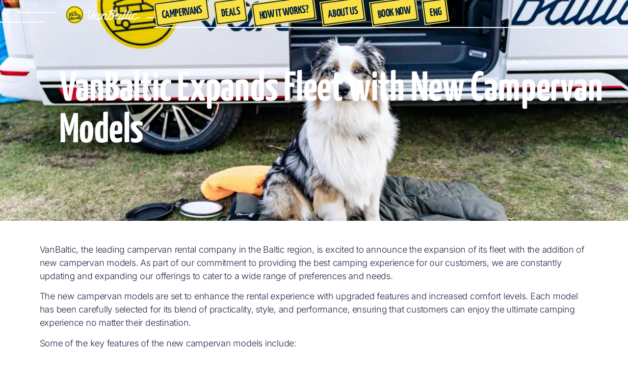

--- FILE ---
content_type: text/html; charset=UTF-8
request_url: https://vanbaltic.com/vanbaltic-expands-fleet-with-new-campervan-models/
body_size: 23640
content:
<!doctype html><html lang="en-US"><head><script data-no-optimize="1">var litespeed_docref=sessionStorage.getItem("litespeed_docref");litespeed_docref&&(Object.defineProperty(document,"referrer",{get:function(){return litespeed_docref}}),sessionStorage.removeItem("litespeed_docref"));</script> <meta charset="UTF-8"><meta name="viewport" content="width=device-width, initial-scale=1"><link rel="profile" href="https://gmpg.org/xfn/11"><meta name='robots' content='index, follow, max-image-preview:large, max-snippet:-1, max-video-preview:-1' /><style>img:is([sizes="auto" i], [sizes^="auto," i]) { contain-intrinsic-size: 3000px 1500px }</style><title>VanBaltic Expands Fleet with New Campervan Models - VanBaltic</title><link rel="canonical" href="https://vanbaltic.com/vanbaltic-expands-fleet-with-new-campervan-models/" /><meta property="og:locale" content="en_US" /><meta property="og:type" content="article" /><meta property="og:title" content="VanBaltic Expands Fleet with New Campervan Models - VanBaltic" /><meta property="og:description" content="VanBaltic, the leading campervan rental company in the Baltic region, is excited to announce the expansion of its fleet with the addition of new campervan models. As part of our commitment to providing the best camping experience for our customers, we are constantly updating and expanding our offerings to cater to a wide range of [&hellip;]" /><meta property="og:url" content="https://vanbaltic.com/vanbaltic-expands-fleet-with-new-campervan-models/" /><meta property="og:site_name" content="VanBaltic" /><meta property="article:publisher" content="https://www.facebook.com/profile.php?id=100090301388203" /><meta property="article:published_time" content="2023-04-18T16:53:43+00:00" /><meta property="article:modified_time" content="2023-04-18T16:53:44+00:00" /><meta property="og:image" content="https://vanbaltic.com/wp-content/uploads/2023/04/Van-Balticvilnisphoto_406-1.jpg" /><meta property="og:image:width" content="1470" /><meta property="og:image:height" content="980" /><meta property="og:image:type" content="image/jpeg" /><meta name="author" content="Rinalds" /><meta name="twitter:card" content="summary_large_image" /><meta name="twitter:label1" content="Written by" /><meta name="twitter:data1" content="Rinalds" /><meta name="twitter:label2" content="Est. reading time" /><meta name="twitter:data2" content="2 minutes" /> <script type="application/ld+json" class="yoast-schema-graph">{"@context":"https://schema.org","@graph":[{"@type":"Article","@id":"https://vanbaltic.com/vanbaltic-expands-fleet-with-new-campervan-models/#article","isPartOf":{"@id":"https://vanbaltic.com/vanbaltic-expands-fleet-with-new-campervan-models/"},"author":{"name":"Rinalds","@id":"https://vanbaltic.com/#/schema/person/d9813376bbc1872855049bbb762bcdea"},"headline":"VanBaltic Expands Fleet with New Campervan Models","datePublished":"2023-04-18T16:53:43+00:00","dateModified":"2023-04-18T16:53:44+00:00","mainEntityOfPage":{"@id":"https://vanbaltic.com/vanbaltic-expands-fleet-with-new-campervan-models/"},"wordCount":317,"commentCount":0,"publisher":{"@id":"https://vanbaltic.com/#organization"},"image":{"@id":"https://vanbaltic.com/vanbaltic-expands-fleet-with-new-campervan-models/#primaryimage"},"thumbnailUrl":"https://vanbaltic.com/wp-content/uploads/2023/04/Van-Balticvilnisphoto_406-1.jpg","articleSection":["News"],"inLanguage":"en-US","potentialAction":[{"@type":"CommentAction","name":"Comment","target":["https://vanbaltic.com/vanbaltic-expands-fleet-with-new-campervan-models/#respond"]}]},{"@type":"WebPage","@id":"https://vanbaltic.com/vanbaltic-expands-fleet-with-new-campervan-models/","url":"https://vanbaltic.com/vanbaltic-expands-fleet-with-new-campervan-models/","name":"VanBaltic Expands Fleet with New Campervan Models - VanBaltic","isPartOf":{"@id":"https://vanbaltic.com/#website"},"primaryImageOfPage":{"@id":"https://vanbaltic.com/vanbaltic-expands-fleet-with-new-campervan-models/#primaryimage"},"image":{"@id":"https://vanbaltic.com/vanbaltic-expands-fleet-with-new-campervan-models/#primaryimage"},"thumbnailUrl":"https://vanbaltic.com/wp-content/uploads/2023/04/Van-Balticvilnisphoto_406-1.jpg","datePublished":"2023-04-18T16:53:43+00:00","dateModified":"2023-04-18T16:53:44+00:00","breadcrumb":{"@id":"https://vanbaltic.com/vanbaltic-expands-fleet-with-new-campervan-models/#breadcrumb"},"inLanguage":"en-US","potentialAction":[{"@type":"ReadAction","target":["https://vanbaltic.com/vanbaltic-expands-fleet-with-new-campervan-models/"]}]},{"@type":"ImageObject","inLanguage":"en-US","@id":"https://vanbaltic.com/vanbaltic-expands-fleet-with-new-campervan-models/#primaryimage","url":"https://vanbaltic.com/wp-content/uploads/2023/04/Van-Balticvilnisphoto_406-1.jpg","contentUrl":"https://vanbaltic.com/wp-content/uploads/2023/04/Van-Balticvilnisphoto_406-1.jpg","width":1470,"height":980},{"@type":"BreadcrumbList","@id":"https://vanbaltic.com/vanbaltic-expands-fleet-with-new-campervan-models/#breadcrumb","itemListElement":[{"@type":"ListItem","position":1,"name":"Home","item":"https://vanbaltic.com/"},{"@type":"ListItem","position":2,"name":"Blog","item":"https://vanbaltic.com/blog/"},{"@type":"ListItem","position":3,"name":"VanBaltic Expands Fleet with New Campervan Models"}]},{"@type":"WebSite","@id":"https://vanbaltic.com/#website","url":"https://vanbaltic.com/","name":"VanBaltic","description":"","publisher":{"@id":"https://vanbaltic.com/#organization"},"potentialAction":[{"@type":"SearchAction","target":{"@type":"EntryPoint","urlTemplate":"https://vanbaltic.com/?s={search_term_string}"},"query-input":{"@type":"PropertyValueSpecification","valueRequired":true,"valueName":"search_term_string"}}],"inLanguage":"en-US"},{"@type":"Organization","@id":"https://vanbaltic.com/#organization","name":"VanBaltic","url":"https://vanbaltic.com/","logo":{"@type":"ImageObject","inLanguage":"en-US","@id":"https://vanbaltic.com/#/schema/logo/image/","url":"https://vanbaltic.com/wp-content/uploads/2023/02/VanBaltic_full_logo_invert1.png","contentUrl":"https://vanbaltic.com/wp-content/uploads/2023/02/VanBaltic_full_logo_invert1.png","width":1464,"height":500,"caption":"VanBaltic"},"image":{"@id":"https://vanbaltic.com/#/schema/logo/image/"},"sameAs":["https://www.facebook.com/profile.php?id=100090301388203","https://www.instagram.com/van_baltic/"]},{"@type":"Person","@id":"https://vanbaltic.com/#/schema/person/d9813376bbc1872855049bbb762bcdea","name":"Rinalds","image":{"@type":"ImageObject","inLanguage":"en-US","@id":"https://vanbaltic.com/#/schema/person/image/","url":"https://vanbaltic.com/wp-content/litespeed/avatar/0ea3f0df5dd8aa71c0d7522d9665935e.jpg?ver=1764676974","contentUrl":"https://vanbaltic.com/wp-content/litespeed/avatar/0ea3f0df5dd8aa71c0d7522d9665935e.jpg?ver=1764676974","caption":"Rinalds"},"sameAs":["https://vanbaltic.com"]}]}</script> <link rel='dns-prefetch' href='//cdnjs.cloudflare.com' /><link rel='dns-prefetch' href='//www.googletagmanager.com' /><link rel='dns-prefetch' href='//code.jquery.com' /><link data-optimized="2" rel="stylesheet" href="https://vanbaltic.com/wp-content/litespeed/css/99ef96dd7938dd9acaf611f2c1908220.css?ver=74306" /><style id='global-styles-inline-css'>:root{--wp--preset--aspect-ratio--square: 1;--wp--preset--aspect-ratio--4-3: 4/3;--wp--preset--aspect-ratio--3-4: 3/4;--wp--preset--aspect-ratio--3-2: 3/2;--wp--preset--aspect-ratio--2-3: 2/3;--wp--preset--aspect-ratio--16-9: 16/9;--wp--preset--aspect-ratio--9-16: 9/16;--wp--preset--color--black: #000000;--wp--preset--color--cyan-bluish-gray: #abb8c3;--wp--preset--color--white: #ffffff;--wp--preset--color--pale-pink: #f78da7;--wp--preset--color--vivid-red: #cf2e2e;--wp--preset--color--luminous-vivid-orange: #ff6900;--wp--preset--color--luminous-vivid-amber: #fcb900;--wp--preset--color--light-green-cyan: #7bdcb5;--wp--preset--color--vivid-green-cyan: #00d084;--wp--preset--color--pale-cyan-blue: #8ed1fc;--wp--preset--color--vivid-cyan-blue: #0693e3;--wp--preset--color--vivid-purple: #9b51e0;--wp--preset--gradient--vivid-cyan-blue-to-vivid-purple: linear-gradient(135deg,rgba(6,147,227,1) 0%,rgb(155,81,224) 100%);--wp--preset--gradient--light-green-cyan-to-vivid-green-cyan: linear-gradient(135deg,rgb(122,220,180) 0%,rgb(0,208,130) 100%);--wp--preset--gradient--luminous-vivid-amber-to-luminous-vivid-orange: linear-gradient(135deg,rgba(252,185,0,1) 0%,rgba(255,105,0,1) 100%);--wp--preset--gradient--luminous-vivid-orange-to-vivid-red: linear-gradient(135deg,rgba(255,105,0,1) 0%,rgb(207,46,46) 100%);--wp--preset--gradient--very-light-gray-to-cyan-bluish-gray: linear-gradient(135deg,rgb(238,238,238) 0%,rgb(169,184,195) 100%);--wp--preset--gradient--cool-to-warm-spectrum: linear-gradient(135deg,rgb(74,234,220) 0%,rgb(151,120,209) 20%,rgb(207,42,186) 40%,rgb(238,44,130) 60%,rgb(251,105,98) 80%,rgb(254,248,76) 100%);--wp--preset--gradient--blush-light-purple: linear-gradient(135deg,rgb(255,206,236) 0%,rgb(152,150,240) 100%);--wp--preset--gradient--blush-bordeaux: linear-gradient(135deg,rgb(254,205,165) 0%,rgb(254,45,45) 50%,rgb(107,0,62) 100%);--wp--preset--gradient--luminous-dusk: linear-gradient(135deg,rgb(255,203,112) 0%,rgb(199,81,192) 50%,rgb(65,88,208) 100%);--wp--preset--gradient--pale-ocean: linear-gradient(135deg,rgb(255,245,203) 0%,rgb(182,227,212) 50%,rgb(51,167,181) 100%);--wp--preset--gradient--electric-grass: linear-gradient(135deg,rgb(202,248,128) 0%,rgb(113,206,126) 100%);--wp--preset--gradient--midnight: linear-gradient(135deg,rgb(2,3,129) 0%,rgb(40,116,252) 100%);--wp--preset--font-size--small: 13px;--wp--preset--font-size--medium: 20px;--wp--preset--font-size--large: 36px;--wp--preset--font-size--x-large: 42px;--wp--preset--spacing--20: 0.44rem;--wp--preset--spacing--30: 0.67rem;--wp--preset--spacing--40: 1rem;--wp--preset--spacing--50: 1.5rem;--wp--preset--spacing--60: 2.25rem;--wp--preset--spacing--70: 3.38rem;--wp--preset--spacing--80: 5.06rem;--wp--preset--shadow--natural: 6px 6px 9px rgba(0, 0, 0, 0.2);--wp--preset--shadow--deep: 12px 12px 50px rgba(0, 0, 0, 0.4);--wp--preset--shadow--sharp: 6px 6px 0px rgba(0, 0, 0, 0.2);--wp--preset--shadow--outlined: 6px 6px 0px -3px rgba(255, 255, 255, 1), 6px 6px rgba(0, 0, 0, 1);--wp--preset--shadow--crisp: 6px 6px 0px rgba(0, 0, 0, 1);}:root { --wp--style--global--content-size: 800px;--wp--style--global--wide-size: 1200px; }:where(body) { margin: 0; }.wp-site-blocks > .alignleft { float: left; margin-right: 2em; }.wp-site-blocks > .alignright { float: right; margin-left: 2em; }.wp-site-blocks > .aligncenter { justify-content: center; margin-left: auto; margin-right: auto; }:where(.wp-site-blocks) > * { margin-block-start: 24px; margin-block-end: 0; }:where(.wp-site-blocks) > :first-child { margin-block-start: 0; }:where(.wp-site-blocks) > :last-child { margin-block-end: 0; }:root { --wp--style--block-gap: 24px; }:root :where(.is-layout-flow) > :first-child{margin-block-start: 0;}:root :where(.is-layout-flow) > :last-child{margin-block-end: 0;}:root :where(.is-layout-flow) > *{margin-block-start: 24px;margin-block-end: 0;}:root :where(.is-layout-constrained) > :first-child{margin-block-start: 0;}:root :where(.is-layout-constrained) > :last-child{margin-block-end: 0;}:root :where(.is-layout-constrained) > *{margin-block-start: 24px;margin-block-end: 0;}:root :where(.is-layout-flex){gap: 24px;}:root :where(.is-layout-grid){gap: 24px;}.is-layout-flow > .alignleft{float: left;margin-inline-start: 0;margin-inline-end: 2em;}.is-layout-flow > .alignright{float: right;margin-inline-start: 2em;margin-inline-end: 0;}.is-layout-flow > .aligncenter{margin-left: auto !important;margin-right: auto !important;}.is-layout-constrained > .alignleft{float: left;margin-inline-start: 0;margin-inline-end: 2em;}.is-layout-constrained > .alignright{float: right;margin-inline-start: 2em;margin-inline-end: 0;}.is-layout-constrained > .aligncenter{margin-left: auto !important;margin-right: auto !important;}.is-layout-constrained > :where(:not(.alignleft):not(.alignright):not(.alignfull)){max-width: var(--wp--style--global--content-size);margin-left: auto !important;margin-right: auto !important;}.is-layout-constrained > .alignwide{max-width: var(--wp--style--global--wide-size);}body .is-layout-flex{display: flex;}.is-layout-flex{flex-wrap: wrap;align-items: center;}.is-layout-flex > :is(*, div){margin: 0;}body .is-layout-grid{display: grid;}.is-layout-grid > :is(*, div){margin: 0;}body{padding-top: 0px;padding-right: 0px;padding-bottom: 0px;padding-left: 0px;}a:where(:not(.wp-element-button)){text-decoration: underline;}:root :where(.wp-element-button, .wp-block-button__link){background-color: #32373c;border-width: 0;color: #fff;font-family: inherit;font-size: inherit;line-height: inherit;padding: calc(0.667em + 2px) calc(1.333em + 2px);text-decoration: none;}.has-black-color{color: var(--wp--preset--color--black) !important;}.has-cyan-bluish-gray-color{color: var(--wp--preset--color--cyan-bluish-gray) !important;}.has-white-color{color: var(--wp--preset--color--white) !important;}.has-pale-pink-color{color: var(--wp--preset--color--pale-pink) !important;}.has-vivid-red-color{color: var(--wp--preset--color--vivid-red) !important;}.has-luminous-vivid-orange-color{color: var(--wp--preset--color--luminous-vivid-orange) !important;}.has-luminous-vivid-amber-color{color: var(--wp--preset--color--luminous-vivid-amber) !important;}.has-light-green-cyan-color{color: var(--wp--preset--color--light-green-cyan) !important;}.has-vivid-green-cyan-color{color: var(--wp--preset--color--vivid-green-cyan) !important;}.has-pale-cyan-blue-color{color: var(--wp--preset--color--pale-cyan-blue) !important;}.has-vivid-cyan-blue-color{color: var(--wp--preset--color--vivid-cyan-blue) !important;}.has-vivid-purple-color{color: var(--wp--preset--color--vivid-purple) !important;}.has-black-background-color{background-color: var(--wp--preset--color--black) !important;}.has-cyan-bluish-gray-background-color{background-color: var(--wp--preset--color--cyan-bluish-gray) !important;}.has-white-background-color{background-color: var(--wp--preset--color--white) !important;}.has-pale-pink-background-color{background-color: var(--wp--preset--color--pale-pink) !important;}.has-vivid-red-background-color{background-color: var(--wp--preset--color--vivid-red) !important;}.has-luminous-vivid-orange-background-color{background-color: var(--wp--preset--color--luminous-vivid-orange) !important;}.has-luminous-vivid-amber-background-color{background-color: var(--wp--preset--color--luminous-vivid-amber) !important;}.has-light-green-cyan-background-color{background-color: var(--wp--preset--color--light-green-cyan) !important;}.has-vivid-green-cyan-background-color{background-color: var(--wp--preset--color--vivid-green-cyan) !important;}.has-pale-cyan-blue-background-color{background-color: var(--wp--preset--color--pale-cyan-blue) !important;}.has-vivid-cyan-blue-background-color{background-color: var(--wp--preset--color--vivid-cyan-blue) !important;}.has-vivid-purple-background-color{background-color: var(--wp--preset--color--vivid-purple) !important;}.has-black-border-color{border-color: var(--wp--preset--color--black) !important;}.has-cyan-bluish-gray-border-color{border-color: var(--wp--preset--color--cyan-bluish-gray) !important;}.has-white-border-color{border-color: var(--wp--preset--color--white) !important;}.has-pale-pink-border-color{border-color: var(--wp--preset--color--pale-pink) !important;}.has-vivid-red-border-color{border-color: var(--wp--preset--color--vivid-red) !important;}.has-luminous-vivid-orange-border-color{border-color: var(--wp--preset--color--luminous-vivid-orange) !important;}.has-luminous-vivid-amber-border-color{border-color: var(--wp--preset--color--luminous-vivid-amber) !important;}.has-light-green-cyan-border-color{border-color: var(--wp--preset--color--light-green-cyan) !important;}.has-vivid-green-cyan-border-color{border-color: var(--wp--preset--color--vivid-green-cyan) !important;}.has-pale-cyan-blue-border-color{border-color: var(--wp--preset--color--pale-cyan-blue) !important;}.has-vivid-cyan-blue-border-color{border-color: var(--wp--preset--color--vivid-cyan-blue) !important;}.has-vivid-purple-border-color{border-color: var(--wp--preset--color--vivid-purple) !important;}.has-vivid-cyan-blue-to-vivid-purple-gradient-background{background: var(--wp--preset--gradient--vivid-cyan-blue-to-vivid-purple) !important;}.has-light-green-cyan-to-vivid-green-cyan-gradient-background{background: var(--wp--preset--gradient--light-green-cyan-to-vivid-green-cyan) !important;}.has-luminous-vivid-amber-to-luminous-vivid-orange-gradient-background{background: var(--wp--preset--gradient--luminous-vivid-amber-to-luminous-vivid-orange) !important;}.has-luminous-vivid-orange-to-vivid-red-gradient-background{background: var(--wp--preset--gradient--luminous-vivid-orange-to-vivid-red) !important;}.has-very-light-gray-to-cyan-bluish-gray-gradient-background{background: var(--wp--preset--gradient--very-light-gray-to-cyan-bluish-gray) !important;}.has-cool-to-warm-spectrum-gradient-background{background: var(--wp--preset--gradient--cool-to-warm-spectrum) !important;}.has-blush-light-purple-gradient-background{background: var(--wp--preset--gradient--blush-light-purple) !important;}.has-blush-bordeaux-gradient-background{background: var(--wp--preset--gradient--blush-bordeaux) !important;}.has-luminous-dusk-gradient-background{background: var(--wp--preset--gradient--luminous-dusk) !important;}.has-pale-ocean-gradient-background{background: var(--wp--preset--gradient--pale-ocean) !important;}.has-electric-grass-gradient-background{background: var(--wp--preset--gradient--electric-grass) !important;}.has-midnight-gradient-background{background: var(--wp--preset--gradient--midnight) !important;}.has-small-font-size{font-size: var(--wp--preset--font-size--small) !important;}.has-medium-font-size{font-size: var(--wp--preset--font-size--medium) !important;}.has-large-font-size{font-size: var(--wp--preset--font-size--large) !important;}.has-x-large-font-size{font-size: var(--wp--preset--font-size--x-large) !important;}
:root :where(.wp-block-pullquote){font-size: 1.5em;line-height: 1.6;}</style><link rel='stylesheet' id='ptsc_jQuery_UI_CSS-css' href='//code.jquery.com/ui/1.12.1/themes/base/jquery-ui.css?ver=74e3ce0ab7f9e498b3fa918993db22a0' media='all' /><link rel='stylesheet' id='custom_wp_tele_phone_styles-css' href='https://cdnjs.cloudflare.com/ajax/libs/intl-tel-input/6.4.1/css/intlTelInput.css?ver=74e3ce0ab7f9e498b3fa918993db22a0' media='all' /><style id='elementor-frontend-inline-css'>.elementor-3075 .elementor-element.elementor-element-4a2f19de:not(.elementor-motion-effects-element-type-background), .elementor-3075 .elementor-element.elementor-element-4a2f19de > .elementor-motion-effects-container > .elementor-motion-effects-layer{background-image:url("https://vanbaltic.com/wp-content/uploads/2023/04/Van-Balticvilnisphoto_406-1.jpg.webp");}</style> <script type="litespeed/javascript" data-src="https://vanbaltic.com/wp-includes/js/jquery/jquery.min.js" id="jquery-core-js"></script> 
 <script type="litespeed/javascript" data-src="https://www.googletagmanager.com/gtag/js?id=GT-TXZPSTS" id="google_gtagjs-js"></script> <script id="google_gtagjs-js-after" type="litespeed/javascript">window.dataLayer=window.dataLayer||[];function gtag(){dataLayer.push(arguments)}
gtag("set","linker",{"domains":["vanbaltic.com"]});gtag("js",new Date());gtag("set","developer_id.dZTNiMT",!0);gtag("config","GT-TXZPSTS",{"googlesitekit_post_type":"post"});window._googlesitekit=window._googlesitekit||{};window._googlesitekit.throttledEvents=[];window._googlesitekit.gtagEvent=(name,data)=>{var key=JSON.stringify({name,data});if(!!window._googlesitekit.throttledEvents[key]){return}window._googlesitekit.throttledEvents[key]=!0;setTimeout(()=>{delete window._googlesitekit.throttledEvents[key]},5);gtag("event",name,{...data,event_source:"site-kit"})}</script> <meta name="generator" content="WPML ver:4.8.5 stt:1,3,31;" /><meta name="generator" content="Site Kit by Google 1.166.0" /> <script type="litespeed/javascript">(function(w,d,s,l,i){w[l]=w[l]||[];w[l].push({'gtm.start':new Date().getTime(),event:'gtm.js'});var f=d.getElementsByTagName(s)[0],j=d.createElement(s),dl=l!='dataLayer'?'&l='+l:'';j.async=!0;j.src='https://www.googletagmanager.com/gtm.js?id='+i+dl;f.parentNode.insertBefore(j,f)})(window,document,'script','dataLayer','GTM-T5775SLJ')</script> 
 <script type="litespeed/javascript" data-src="https://www.googletagmanager.com/gtag/js?id=AW-11187826668"></script> <script type="litespeed/javascript">window.dataLayer=window.dataLayer||[];function gtag(){dataLayer.push(arguments)}gtag('js',new Date());gtag('config','AW-11187826668')</script><meta name="ti-site-data" content="eyJyIjoiMTowITc6MCEzMDowIiwibyI6Imh0dHBzOlwvXC92YW5iYWx0aWMuY29tXC93cC1hZG1pblwvYWRtaW4tYWpheC5waHA/YWN0aW9uPXRpX29ubGluZV91c2Vyc19nb29nbGUmYW1wO3A9JTJGdmFuYmFsdGljLWV4cGFuZHMtZmxlZXQtd2l0aC1uZXctY2FtcGVydmFuLW1vZGVscyUyRiZhbXA7X3dwbm9uY2U9ZGI0N2FiZGI3NiJ9" /><link rel="apple-touch-icon" sizes="180x180" href="/wp-content/uploads/fbrfg/apple-touch-icon.png"><link rel="icon" type="image/png" sizes="32x32" href="/wp-content/uploads/fbrfg/favicon-32x32.png"><link rel="icon" type="image/png" sizes="16x16" href="/wp-content/uploads/fbrfg/favicon-16x16.png"><link rel="manifest" href="/wp-content/uploads/fbrfg/site.webmanifest"><link rel="mask-icon" href="/wp-content/uploads/fbrfg/safari-pinned-tab.svg" color="#5bbad5"><link rel="shortcut icon" href="/wp-content/uploads/fbrfg/favicon.ico"><meta name="msapplication-TileColor" content="#da532c"><meta name="msapplication-config" content="/wp-content/uploads/fbrfg/browserconfig.xml"><meta name="theme-color" content="#ffffff"><meta name="google-adsense-platform-account" content="ca-host-pub-2644536267352236"><meta name="google-adsense-platform-domain" content="sitekit.withgoogle.com"><meta name="generator" content="Elementor 3.33.2; features: additional_custom_breakpoints; settings: css_print_method-external, google_font-enabled, font_display-swap"><style>.e-con.e-parent:nth-of-type(n+4):not(.e-lazyloaded):not(.e-no-lazyload),
				.e-con.e-parent:nth-of-type(n+4):not(.e-lazyloaded):not(.e-no-lazyload) * {
					background-image: none !important;
				}
				@media screen and (max-height: 1024px) {
					.e-con.e-parent:nth-of-type(n+3):not(.e-lazyloaded):not(.e-no-lazyload),
					.e-con.e-parent:nth-of-type(n+3):not(.e-lazyloaded):not(.e-no-lazyload) * {
						background-image: none !important;
					}
				}
				@media screen and (max-height: 640px) {
					.e-con.e-parent:nth-of-type(n+2):not(.e-lazyloaded):not(.e-no-lazyload),
					.e-con.e-parent:nth-of-type(n+2):not(.e-lazyloaded):not(.e-no-lazyload) * {
						background-image: none !important;
					}
				}</style><meta name="generator" content="Powered by Slider Revolution 6.6.15 - responsive, Mobile-Friendly Slider Plugin for WordPress with comfortable drag and drop interface." /><link rel="icon" href="https://vanbaltic.com/wp-content/uploads/2023/06/cropped-MEIGINAJUMS-COMPLETLEY-TRANSPARENT-LOGO-CAR-1-32x32.png" sizes="32x32" /><link rel="icon" href="https://vanbaltic.com/wp-content/uploads/2023/06/cropped-MEIGINAJUMS-COMPLETLEY-TRANSPARENT-LOGO-CAR-1-192x192.png" sizes="192x192" /><link rel="apple-touch-icon" href="https://vanbaltic.com/wp-content/uploads/2023/06/cropped-MEIGINAJUMS-COMPLETLEY-TRANSPARENT-LOGO-CAR-1-180x180.png" /><meta name="msapplication-TileImage" content="https://vanbaltic.com/wp-content/uploads/2023/06/cropped-MEIGINAJUMS-COMPLETLEY-TRANSPARENT-LOGO-CAR-1-270x270.png" /><style id="wp-custom-css">.wpml-ls-menu-item a,
.wpml-ls-menu-item .sub-menu {
	min-width: auto !important;
}

.elementor-toc__body .elementor-toc__list-item-text.elementor-item-active,
.elementor-toc__body .elementor-toc__list-item-text:hover {
	color: #1F2A44 !important;
	text-shadow: 1px 0 0 #1F2A44;
}

.elementor-widget-theme-post-content p a {
	color: #1F2A44 !important;
  text-decoration: underline;
}

.single-post .elementor-widget-theme-post-content .wp-block-gallery img {
	width: 100%;
    height: auto;
    aspect-ratio: 16/9;
}

.single-post .elementor-widget-theme-post-content h2, .single-post .elementor-widget-theme-post-content h3, .single-post .elementor-widget-theme-post-content h4, .single-post .elementor-widget-theme-post-content h5, .single-post .elementor-widget-theme-post-content h6{
	font-family:Yanone Kaffeesatz;
	font-weight:700;
}

.discount__container{
    position: relative;
}

.discount__container--line{
    position: absolute;
    min-height: 30px;
    height: 30px;
    width: 100%;
    right: 0px;
    top: calc(50% - 40px);
    background-color: #F9E145;
}

.discount__icon--container{
    display: flex;
    flex-direction: row;
    align-items: center;
    column-gap: 20px;
    margin-bottom: 20px;
}

.discount__text--wrapper p{
        text-align: center;
    color: var(--e-global-color-primary);
    font-family: "Yanone Kaffeesatz", Sans-serif;
    font-size: 28px;
    font-weight: 600;
    line-height: 39px;
    letter-spacing: -0.24px;
    padding-bottom: 0;
    margin-bottom: 0;
}

.copy-btn {
	cursor:pointer;
}

@media only screen and (max-width: 767px){
    .discount__icon--container{
        flex-direction:column;
    }
    
    .long-term-discount{
        position:absolute;
        background-color: transparent !important;
        top:470px;
        left: 0px;
    }
	
	.discount__container{
    max-width: 450px;
}
	
	.discount-block{
	margin-bottom:350px !important;	
	}
	
	.discount__container--line{
    top: calc(50% - 50px);
}
.elementor-location-header.active-menu .elementor-sticky--active {
    min-height: 65px !important;
    height: 65px !important;
}
}

@media only screen and (max-width: 450px){
	
		.discount-block{
	margin-bottom:450px !important;	
	}
}</style></head><body data-rsssl=1 class="wp-singular post-template-default single single-post postid-3080 single-format-standard wp-custom-logo wp-embed-responsive wp-theme-hello-elementor wp-child-theme-hello-theme-child-master hello-elementor-default elementor-default elementor-kit-6 elementor-page-3075"><noscript><iframe data-lazyloaded="1" src="about:blank" data-litespeed-src="https://www.googletagmanager.com/ns.html?id=GTM-T5775SLJ"
height="0" width="0" style="display:none;visibility:hidden"></iframe></noscript><noscript>
<img height="1" width="1" style="display:none" alt="fbpx"
src="https://www.facebook.com/tr?id=817528862608705&ev=PageView&noscript=1" />
</noscript><a class="skip-link screen-reader-text" href="#content">Skip to content</a><header data-elementor-type="header" data-elementor-id="139" class="elementor elementor-139 elementor-location-header" data-elementor-post-type="elementor_library"><section class="elementor-element elementor-element-876c0e3 e-con-full header-menu e-flex e-con e-parent" data-id="876c0e3" data-element_type="container" data-settings="{&quot;background_background&quot;:&quot;classic&quot;,&quot;sticky_effects_offset_mobile&quot;:0,&quot;position&quot;:&quot;fixed&quot;,&quot;sticky&quot;:&quot;top&quot;,&quot;sticky_on&quot;:[&quot;desktop&quot;,&quot;tablet&quot;,&quot;mobile&quot;],&quot;sticky_offset&quot;:0,&quot;sticky_effects_offset&quot;:0,&quot;sticky_anchor_link_offset&quot;:0}"><div class="elementor-element elementor-element-08e85ab elementor-widget elementor-widget-html" data-id="08e85ab" data-element_type="widget" data-widget_type="html.default"><div class="elementor-widget-container"><div class="logo-liner"></div></div></div><div class="elementor-element elementor-element-2a615de9 e-con-full logo-wrapper e-flex e-con e-child" data-id="2a615de9" data-element_type="container"><div class="elementor-element elementor-element-56842ad4 logo-img elementor-hidden-mobile elementor-widget elementor-widget-theme-site-logo elementor-widget-image" data-id="56842ad4" data-element_type="widget" data-widget_type="theme-site-logo.default"><div class="elementor-widget-container">
<a href="https://vanbaltic.com">
<picture class="attachment-full size-full wp-image-146">
<source type="image/webp" srcset="https://vanbaltic.com/wp-content/uploads/2023/02/VanBaltic_full_logo_invert1.png.webp" sizes="(max-width: 1464px) 100vw, 1464px"/>
<img data-lazyloaded="1" src="[data-uri]" width="1464" height="500" data-src="https://vanbaltic.com/wp-content/uploads/2023/02/VanBaltic_full_logo_invert1.png.webp" alt="" data-srcset="https://vanbaltic.com/wp-content/uploads/2023/02/VanBaltic_full_logo_invert1.png.webp 1464w, https://vanbaltic.com/wp-content/uploads/2023/02/VanBaltic_full_logo_invert1-300x102.png.webp 300w, https://vanbaltic.com/wp-content/uploads/2023/02/VanBaltic_full_logo_invert1-1024x350.png.webp 1024w, https://vanbaltic.com/wp-content/uploads/2023/02/VanBaltic_full_logo_invert1-768x262.png.webp 768w" data-sizes="(max-width: 1464px) 100vw, 1464px"/>
</picture>
</a></div></div><div class="elementor-element elementor-element-2d58f52 logo-img elementor-hidden-desktop elementor-hidden-tablet elementor-widget elementor-widget-image" data-id="2d58f52" data-element_type="widget" data-widget_type="image.default"><div class="elementor-widget-container">
<a href="/">
<picture class="attachment-full size-full wp-image-3207">
<source type="image/webp" srcset="https://vanbaltic.com/wp-content/uploads/2023/02/VanBaltic_full_logo.png.webp 1464w, https://vanbaltic.com/wp-content/uploads/2023/02/VanBaltic_full_logo-300x102.png.webp 300w, https://vanbaltic.com/wp-content/uploads/2023/02/VanBaltic_full_logo-1024x350.png.webp 1024w, https://vanbaltic.com/wp-content/uploads/2023/02/VanBaltic_full_logo-768x262.png.webp 768w" sizes="(max-width: 1464px) 100vw, 1464px"/>
<img data-lazyloaded="1" src="[data-uri]" width="1464" height="500" data-src="https://vanbaltic.com/wp-content/uploads/2023/02/VanBaltic_full_logo.png.webp" alt="" data-srcset="https://vanbaltic.com/wp-content/uploads/2023/02/VanBaltic_full_logo.png.webp 1464w, https://vanbaltic.com/wp-content/uploads/2023/02/VanBaltic_full_logo-300x102.png.webp 300w, https://vanbaltic.com/wp-content/uploads/2023/02/VanBaltic_full_logo-1024x350.png.webp 1024w, https://vanbaltic.com/wp-content/uploads/2023/02/VanBaltic_full_logo-768x262.png.webp 768w" data-sizes="(max-width: 1464px) 100vw, 1464px"/>
</picture>
</a></div></div></div><div class="elementor-element elementor-element-3d5aea90 e-con-full menu-wrapper e-flex e-con e-child" data-id="3d5aea90" data-element_type="container"><div class="elementor-element elementor-element-795a8835 elementor-nav-menu--stretch elementor-nav-menu__align-end elementor-nav-menu--dropdown-mobile elementor-nav-menu__text-align-aside elementor-nav-menu--toggle elementor-nav-menu--burger elementor-widget elementor-widget-nav-menu" data-id="795a8835" data-element_type="widget" data-settings="{&quot;full_width&quot;:&quot;stretch&quot;,&quot;layout&quot;:&quot;horizontal&quot;,&quot;submenu_icon&quot;:{&quot;value&quot;:&quot;&lt;i class=\&quot;fas fa-caret-down\&quot; aria-hidden=\&quot;true\&quot;&gt;&lt;\/i&gt;&quot;,&quot;library&quot;:&quot;fa-solid&quot;},&quot;toggle&quot;:&quot;burger&quot;}" data-widget_type="nav-menu.default"><div class="elementor-widget-container"><nav aria-label="Menu" class="elementor-nav-menu--main elementor-nav-menu__container elementor-nav-menu--layout-horizontal e--pointer-underline e--animation-fade"><ul id="menu-1-795a8835" class="elementor-nav-menu"><li class="menu-item menu-item-type-custom menu-item-object-custom menu-item-has-children menu-item-670"><a href="#" class="elementor-item elementor-item-anchor">Campervans</a><ul class="sub-menu elementor-nav-menu--dropdown"><li class="menu-item menu-item-type-post_type menu-item-object-page menu-item-1221"><a href="https://vanbaltic.com/vw-california-beach-space/" class="elementor-sub-item">VW California Beach Space</a></li><li class="menu-item menu-item-type-post_type menu-item-object-page menu-item-1222"><a href="https://vanbaltic.com/vw-california-ocean-comfort/" class="elementor-sub-item">VW California Ocean Comfort</a></li><li class="menu-item menu-item-type-post_type menu-item-object-page menu-item-1223"><a href="https://vanbaltic.com/vw-california-ocean-premium/" class="elementor-sub-item">VW California Ocean Premium</a></li><li class="menu-item menu-item-type-post_type menu-item-object-page menu-item-2156"><a href="https://vanbaltic.com/compare-all-models/" class="elementor-sub-item">Compare All Models</a></li><li class="menu-item menu-item-type-post_type menu-item-object-page menu-item-1189"><a href="https://vanbaltic.com/prices/" class="elementor-sub-item">Prices</a></li><li class="menu-item menu-item-type-post_type menu-item-object-page menu-item-10441"><a href="https://vanbaltic.com/campervans-for-sale/" class="elementor-sub-item">Campervans for sale</a></li></ul></li><li class="menu-item menu-item-type-post_type menu-item-object-page menu-item-10440"><a href="https://vanbaltic.com/deals/" class="elementor-item">Deals</a></li><li class="btn-primary menu-item menu-item-type-custom menu-item-object-custom menu-item-56"><a href="https://vanbaltic.com/how-it-works/" class="elementor-item">How it works?</a></li><li class="menu-item menu-item-type-post_type menu-item-object-page menu-item-has-children menu-item-1078"><a href="https://vanbaltic.com/about-us/" class="elementor-item">About Us</a><ul class="sub-menu elementor-nav-menu--dropdown"><li class="menu-item menu-item-type-custom menu-item-object-custom menu-item-1079"><a href="/about-us/#ourmission" class="elementor-sub-item elementor-item-anchor">Our Mission</a></li><li class="menu-item menu-item-type-custom menu-item-object-custom menu-item-2137"><a href="/about-us/#ourvalues" class="elementor-sub-item elementor-item-anchor">Our Values</a></li><li class="menu-item menu-item-type-custom menu-item-object-custom menu-item-1080"><a href="/about-us/#ourstory" class="elementor-sub-item elementor-item-anchor">Our Story</a></li><li class="menu-item menu-item-type-custom menu-item-object-custom menu-item-2138"><a href="/about-us/#ourteam" class="elementor-sub-item elementor-item-anchor">Our Team</a></li><li class="menu-item menu-item-type-custom menu-item-object-custom menu-item-2162"><a href="/about-us/#whoweare" class="elementor-sub-item elementor-item-anchor">Who we are</a></li><li class="menu-item menu-item-type-custom menu-item-object-custom menu-item-1081"><a href="/about-us/#contacts" class="elementor-sub-item elementor-item-anchor">Contacts</a></li></ul></li><li class="menu-item menu-item-type-custom menu-item-object-custom menu-item-5994"><a href="/book-now/" class="elementor-item">Book Now</a></li><li class="menu-item wpml-ls-slot-4 wpml-ls-item wpml-ls-item-en wpml-ls-current-language wpml-ls-menu-item wpml-ls-first-item menu-item-type-wpml_ls_menu_item menu-item-object-wpml_ls_menu_item menu-item-has-children menu-item-wpml-ls-4-en"><a href="https://vanbaltic.com/vanbaltic-expands-fleet-with-new-campervan-models/" role="menuitem" class="elementor-item"><span class="wpml-ls-native" lang="en">ENG</span></a><ul class="sub-menu elementor-nav-menu--dropdown"><li class="menu-item wpml-ls-slot-4 wpml-ls-item wpml-ls-item-lv wpml-ls-menu-item wpml-ls-last-item menu-item-type-wpml_ls_menu_item menu-item-object-wpml_ls_menu_item menu-item-wpml-ls-4-lv"><a href="https://vanbaltic.com/lv/vanbaltic-paplasina-autoparku-ar-jauniem-kemperu-modeliem/" title="Switch to LV(LV)" aria-label="Switch to LV(LV)" role="menuitem" class="elementor-sub-item"><span class="wpml-ls-native" lang="lv">LV</span></a></li></ul></li></ul></nav><div class="elementor-menu-toggle" role="button" tabindex="0" aria-label="Menu Toggle" aria-expanded="false">
<i aria-hidden="true" role="presentation" class="elementor-menu-toggle__icon--open eicon-menu-bar"></i><i aria-hidden="true" role="presentation" class="elementor-menu-toggle__icon--close eicon-close"></i></div><nav class="elementor-nav-menu--dropdown elementor-nav-menu__container" aria-hidden="true"><ul id="menu-2-795a8835" class="elementor-nav-menu"><li class="menu-item menu-item-type-custom menu-item-object-custom menu-item-has-children menu-item-670"><a href="#" class="elementor-item elementor-item-anchor" tabindex="-1">Campervans</a><ul class="sub-menu elementor-nav-menu--dropdown"><li class="menu-item menu-item-type-post_type menu-item-object-page menu-item-1221"><a href="https://vanbaltic.com/vw-california-beach-space/" class="elementor-sub-item" tabindex="-1">VW California Beach Space</a></li><li class="menu-item menu-item-type-post_type menu-item-object-page menu-item-1222"><a href="https://vanbaltic.com/vw-california-ocean-comfort/" class="elementor-sub-item" tabindex="-1">VW California Ocean Comfort</a></li><li class="menu-item menu-item-type-post_type menu-item-object-page menu-item-1223"><a href="https://vanbaltic.com/vw-california-ocean-premium/" class="elementor-sub-item" tabindex="-1">VW California Ocean Premium</a></li><li class="menu-item menu-item-type-post_type menu-item-object-page menu-item-2156"><a href="https://vanbaltic.com/compare-all-models/" class="elementor-sub-item" tabindex="-1">Compare All Models</a></li><li class="menu-item menu-item-type-post_type menu-item-object-page menu-item-1189"><a href="https://vanbaltic.com/prices/" class="elementor-sub-item" tabindex="-1">Prices</a></li><li class="menu-item menu-item-type-post_type menu-item-object-page menu-item-10441"><a href="https://vanbaltic.com/campervans-for-sale/" class="elementor-sub-item" tabindex="-1">Campervans for sale</a></li></ul></li><li class="menu-item menu-item-type-post_type menu-item-object-page menu-item-10440"><a href="https://vanbaltic.com/deals/" class="elementor-item" tabindex="-1">Deals</a></li><li class="btn-primary menu-item menu-item-type-custom menu-item-object-custom menu-item-56"><a href="https://vanbaltic.com/how-it-works/" class="elementor-item" tabindex="-1">How it works?</a></li><li class="menu-item menu-item-type-post_type menu-item-object-page menu-item-has-children menu-item-1078"><a href="https://vanbaltic.com/about-us/" class="elementor-item" tabindex="-1">About Us</a><ul class="sub-menu elementor-nav-menu--dropdown"><li class="menu-item menu-item-type-custom menu-item-object-custom menu-item-1079"><a href="/about-us/#ourmission" class="elementor-sub-item elementor-item-anchor" tabindex="-1">Our Mission</a></li><li class="menu-item menu-item-type-custom menu-item-object-custom menu-item-2137"><a href="/about-us/#ourvalues" class="elementor-sub-item elementor-item-anchor" tabindex="-1">Our Values</a></li><li class="menu-item menu-item-type-custom menu-item-object-custom menu-item-1080"><a href="/about-us/#ourstory" class="elementor-sub-item elementor-item-anchor" tabindex="-1">Our Story</a></li><li class="menu-item menu-item-type-custom menu-item-object-custom menu-item-2138"><a href="/about-us/#ourteam" class="elementor-sub-item elementor-item-anchor" tabindex="-1">Our Team</a></li><li class="menu-item menu-item-type-custom menu-item-object-custom menu-item-2162"><a href="/about-us/#whoweare" class="elementor-sub-item elementor-item-anchor" tabindex="-1">Who we are</a></li><li class="menu-item menu-item-type-custom menu-item-object-custom menu-item-1081"><a href="/about-us/#contacts" class="elementor-sub-item elementor-item-anchor" tabindex="-1">Contacts</a></li></ul></li><li class="menu-item menu-item-type-custom menu-item-object-custom menu-item-5994"><a href="/book-now/" class="elementor-item" tabindex="-1">Book Now</a></li><li class="menu-item wpml-ls-slot-4 wpml-ls-item wpml-ls-item-en wpml-ls-current-language wpml-ls-menu-item wpml-ls-first-item menu-item-type-wpml_ls_menu_item menu-item-object-wpml_ls_menu_item menu-item-has-children menu-item-wpml-ls-4-en"><a href="https://vanbaltic.com/vanbaltic-expands-fleet-with-new-campervan-models/" role="menuitem" class="elementor-item" tabindex="-1"><span class="wpml-ls-native" lang="en">ENG</span></a><ul class="sub-menu elementor-nav-menu--dropdown"><li class="menu-item wpml-ls-slot-4 wpml-ls-item wpml-ls-item-lv wpml-ls-menu-item wpml-ls-last-item menu-item-type-wpml_ls_menu_item menu-item-object-wpml_ls_menu_item menu-item-wpml-ls-4-lv"><a href="https://vanbaltic.com/lv/vanbaltic-paplasina-autoparku-ar-jauniem-kemperu-modeliem/" title="Switch to LV(LV)" aria-label="Switch to LV(LV)" role="menuitem" class="elementor-sub-item" tabindex="-1"><span class="wpml-ls-native" lang="lv">LV</span></a></li></ul></li></ul></nav></div></div></div></section></header><div data-elementor-type="single-post" data-elementor-id="3075" class="elementor elementor-3075 elementor-location-single post-3080 post type-post status-publish format-standard has-post-thumbnail hentry category-news" data-elementor-post-type="elementor_library"><div class="elementor-element elementor-element-4a2f19de e-flex e-con-boxed e-con e-parent" data-id="4a2f19de" data-element_type="container" data-settings="{&quot;background_background&quot;:&quot;classic&quot;}"><div class="e-con-inner"><div class="elementor-element elementor-element-3e52d8ee elementor-widget elementor-widget-theme-post-title elementor-page-title elementor-widget-heading" data-id="3e52d8ee" data-element_type="widget" data-widget_type="theme-post-title.default"><div class="elementor-widget-container"><h1 class="elementor-heading-title elementor-size-default">VanBaltic Expands Fleet with New Campervan Models</h1></div></div></div></div><div class="elementor-element elementor-element-115d4443 e-flex e-con-boxed e-con e-parent" data-id="115d4443" data-element_type="container"><div class="e-con-inner"><div class="elementor-element elementor-element-653e73ac e-con-full e-flex e-con e-child" data-id="653e73ac" data-element_type="container"><div class="elementor-element elementor-element-5defeaff elementor-widget elementor-widget-theme-post-content" data-id="5defeaff" data-element_type="widget" data-widget_type="theme-post-content.default"><div class="elementor-widget-container"><p>VanBaltic, the leading campervan rental company in the Baltic region, is excited to announce the expansion of its fleet with the addition of new campervan models. As part of our commitment to providing the best camping experience for our customers, we are constantly updating and expanding our offerings to cater to a wide range of preferences and needs.</p><p>The new campervan models are set to enhance the rental experience with upgraded features and increased comfort levels. Each model has been carefully selected for its blend of practicality, style, and performance, ensuring that customers can enjoy the ultimate camping experience no matter their destination.</p><p>Some of the key features of the new campervan models include:</p><ol class="wp-block-list"><li>Enhanced living and sleeping spaces: The new campervans boast improved layouts and ergonomic designs, providing comfortable sleeping and living areas that can accommodate families and groups of friends alike.</li><li>Upgraded kitchen options: With the choice between two kitchen types, the Big Kitchen and Small Kitchen, customers can tailor their campervan to suit their cooking preferences and needs.</li><li>Improved fuel efficiency and performance: The latest campervan models have been engineered to offer better fuel economy and performance, making it easier and more cost-effective for customers to explore the Baltic region and beyond.</li><li>Advanced safety features: Each new campervan is equipped with the latest safety technologies, ensuring a secure and enjoyable journey for all passengers.</li><li>Environmentally friendly choices: In line with our commitment to sustainability, the new campervan models have been designed with eco-friendly materials and technologies that minimize their environmental impact.</li></ol><p>We are proud to continue enhancing our campervan fleet, and we look forward to helping even more travelers create unforgettable memories as they explore the Baltic region in comfort and style. To learn more about our new campervan models or to make a reservation, visit our website or get in touch with our friendly team today.</p></div></div><div class="elementor-element elementor-element-2d5dcc0d elementor-widget elementor-widget-heading" data-id="2d5dcc0d" data-element_type="widget" data-widget_type="heading.default"><div class="elementor-widget-container"><p class="elementor-heading-title elementor-size-default">Share with others:</p></div></div><div class="elementor-element elementor-element-58bde762 elementor-share-buttons--view-icon-text elementor-share-buttons--skin-gradient elementor-share-buttons--shape-square elementor-grid-0 elementor-share-buttons--color-official elementor-widget elementor-widget-share-buttons" data-id="58bde762" data-element_type="widget" data-widget_type="share-buttons.default"><div class="elementor-widget-container"><div class="elementor-grid" role="list"><div class="elementor-grid-item" role="listitem"><div class="elementor-share-btn elementor-share-btn_facebook" role="button" tabindex="0" aria-label="Share on facebook">
<span class="elementor-share-btn__icon">
<i class="fab fa-facebook" aria-hidden="true"></i>							</span><div class="elementor-share-btn__text">
<span class="elementor-share-btn__title">
Facebook									</span></div></div></div><div class="elementor-grid-item" role="listitem"><div class="elementor-share-btn elementor-share-btn_twitter" role="button" tabindex="0" aria-label="Share on twitter">
<span class="elementor-share-btn__icon">
<i class="fab fa-twitter" aria-hidden="true"></i>							</span><div class="elementor-share-btn__text">
<span class="elementor-share-btn__title">
Twitter									</span></div></div></div><div class="elementor-grid-item" role="listitem"><div class="elementor-share-btn elementor-share-btn_linkedin" role="button" tabindex="0" aria-label="Share on linkedin">
<span class="elementor-share-btn__icon">
<i class="fab fa-linkedin" aria-hidden="true"></i>							</span><div class="elementor-share-btn__text">
<span class="elementor-share-btn__title">
LinkedIn									</span></div></div></div></div></div></div></div></div></div><div class="elementor-element elementor-element-ea100a7 e-flex e-con-boxed elementor-invisible e-con e-parent" data-id="ea100a7" data-element_type="container" data-settings="{&quot;background_background&quot;:&quot;classic&quot;,&quot;animation&quot;:&quot;fadeIn&quot;}"><div class="e-con-inner"><div class="elementor-element elementor-element-6431d37 e-flex e-con-boxed e-con e-child" data-id="6431d37" data-element_type="container"><div class="e-con-inner"><div class="elementor-element elementor-element-0b1b1ff elementor-widget__width-initial elementor-widget elementor-widget-heading" data-id="0b1b1ff" data-element_type="widget" data-widget_type="heading.default"><div class="elementor-widget-container"><h2 class="elementor-heading-title elementor-size-default">Other news</h2></div></div></div></div><div class="elementor-element elementor-element-2662956 e-flex e-con-boxed e-con e-child" data-id="2662956" data-element_type="container"><div class="e-con-inner"><div class="elementor-element elementor-element-3c5f6bd elementor-grid-3 elementor-grid-tablet-2 elementor-grid-mobile-1 elementor-posts--thumbnail-top elementor-card-shadow-yes elementor-posts__hover-gradient load-more-align-center elementor-widget elementor-widget-posts" data-id="3c5f6bd" data-element_type="widget" data-settings="{&quot;cards_row_gap&quot;:{&quot;unit&quot;:&quot;px&quot;,&quot;size&quot;:20,&quot;sizes&quot;:[]},&quot;pagination_type&quot;:&quot;load_more_on_click&quot;,&quot;cards_columns&quot;:&quot;3&quot;,&quot;cards_columns_tablet&quot;:&quot;2&quot;,&quot;cards_columns_mobile&quot;:&quot;1&quot;,&quot;cards_row_gap_tablet&quot;:{&quot;unit&quot;:&quot;px&quot;,&quot;size&quot;:&quot;&quot;,&quot;sizes&quot;:[]},&quot;cards_row_gap_mobile&quot;:{&quot;unit&quot;:&quot;px&quot;,&quot;size&quot;:&quot;&quot;,&quot;sizes&quot;:[]},&quot;load_more_spinner&quot;:{&quot;value&quot;:&quot;fas fa-spinner&quot;,&quot;library&quot;:&quot;fa-solid&quot;}}" data-widget_type="posts.cards"><div class="elementor-widget-container"><div class="elementor-posts-container elementor-posts elementor-posts--skin-cards elementor-grid" role="list"><article class="elementor-post elementor-grid-item post-3069 post type-post status-publish format-standard has-post-thumbnail hentry category-news" role="listitem"><div class="elementor-post__card">
<a class="elementor-post__thumbnail__link" href="https://vanbaltic.com/introducing-vanbaltic-discover-the-ultimate-campervan-adventure-in-the-baltic-region/" tabindex="-1" target="_blank"><div class="elementor-post__thumbnail"><picture class="attachment-medium size-medium wp-image-2854" decoding="async">
<source type="image/webp" srcset="https://vanbaltic.com/wp-content/uploads/2023/04/Van-Balticvilnisphoto_425-300x200.jpg.webp" sizes="(max-width: 300px) 100vw, 300px"/>
<img data-lazyloaded="1" src="[data-uri]" width="300" height="200" data-src="https://vanbaltic.com/wp-content/uploads/2023/04/Van-Balticvilnisphoto_425-300x200.jpg.webp" alt="" decoding="async" data-srcset="https://vanbaltic.com/wp-content/uploads/2023/04/Van-Balticvilnisphoto_425-300x200.jpg.webp 300w, https://vanbaltic.com/wp-content/uploads/2023/04/Van-Balticvilnisphoto_425-1024x683.jpg.webp 1024w, https://vanbaltic.com/wp-content/uploads/2023/04/Van-Balticvilnisphoto_425-768x512.jpg.webp 768w, https://vanbaltic.com/wp-content/uploads/2023/04/Van-Balticvilnisphoto_425.jpg.webp 1464w" data-sizes="(max-width: 300px) 100vw, 300px"/>
</picture></div></a><div class="elementor-post__text"><h3 class="elementor-post__title">
<a href="https://vanbaltic.com/introducing-vanbaltic-discover-the-ultimate-campervan-adventure-in-the-baltic-region/" target=&quot;_blank&quot;>
Introducing VanBaltic: Discover the Ultimate Campervan Adventure in the Baltic Region			</a></h3><div class="elementor-post__excerpt"><p>VanBaltic is excited to announce the launch of our premium campervan rental service, designed to provide travelers with a unique and unforgettable adventure across Latvia,</p></div><div class="elementor-post__read-more-wrapper">
<a class="elementor-post__read-more" href="https://vanbaltic.com/introducing-vanbaltic-discover-the-ultimate-campervan-adventure-in-the-baltic-region/" aria-label="Read more about Introducing VanBaltic: Discover the Ultimate Campervan Adventure in the Baltic Region" tabindex="-1" target="_blank">
Read more ...		</a></div></div></div></article></div>
<span class="e-load-more-spinner">
<i aria-hidden="true" class="fas fa-spinner"></i>			</span></div></div></div></div></div></div><div class="elementor-element elementor-element-ac23a28 e-flex e-con-boxed elementor-invisible e-con e-parent" data-id="ac23a28" data-element_type="container" data-settings="{&quot;background_background&quot;:&quot;classic&quot;,&quot;animation&quot;:&quot;fadeIn&quot;}"><div class="e-con-inner"><div class="elementor-element elementor-element-9882369 e-flex e-con-boxed e-con e-child" data-id="9882369" data-element_type="container"><div class="e-con-inner"><div class="elementor-element elementor-element-da7f89d elementor-widget elementor-widget-html" data-id="da7f89d" data-element_type="widget" data-widget_type="html.default"><div class="elementor-widget-container"><div class="adventure-ideas">
<picture decoding="async" class="adventures-icon2" loading="lazy">
<source type="image/webp" srcset="https://vanbaltic.com/wp-content/uploads/2023/03/VanBaltic_emblem.png.webp"/>
<img data-lazyloaded="1" src="[data-uri]" decoding="async" width="74" height="74" data-src="https://vanbaltic.com/wp-content/uploads/2023/03/VanBaltic_emblem.png.webp" alt="" loading="lazy"/>
</picture><picture decoding="async" class="adventures-icon" loading="lazy">
<source type="image/webp" srcset="https://vanbaltic.com/wp-content/uploads/2023/03/VB_icon-1.png.webp"/>
<img data-lazyloaded="1" src="[data-uri]" decoding="async" width="94" height="64" data-src="https://vanbaltic.com/wp-content/uploads/2023/03/VB_icon-1.png.webp" alt="" loading="lazy"/>
</picture><p class="adventure-ideas-title">
ADVENTURE<br>IDEAS</p></div></div></div></div></div><div class="elementor-element elementor-element-269992c e-flex e-con-boxed e-con e-child" data-id="269992c" data-element_type="container"><div class="e-con-inner"><div class="elementor-element elementor-element-27c387b elementor-grid-3 elementor-grid-tablet-2 elementor-grid-mobile-1 elementor-posts--thumbnail-top elementor-card-shadow-yes elementor-posts__hover-gradient load-more-align-center elementor-widget elementor-widget-posts" data-id="27c387b" data-element_type="widget" data-settings="{&quot;cards_row_gap&quot;:{&quot;unit&quot;:&quot;px&quot;,&quot;size&quot;:20,&quot;sizes&quot;:[]},&quot;pagination_type&quot;:&quot;load_more_on_click&quot;,&quot;cards_columns&quot;:&quot;3&quot;,&quot;cards_columns_tablet&quot;:&quot;2&quot;,&quot;cards_columns_mobile&quot;:&quot;1&quot;,&quot;cards_row_gap_tablet&quot;:{&quot;unit&quot;:&quot;px&quot;,&quot;size&quot;:&quot;&quot;,&quot;sizes&quot;:[]},&quot;cards_row_gap_mobile&quot;:{&quot;unit&quot;:&quot;px&quot;,&quot;size&quot;:&quot;&quot;,&quot;sizes&quot;:[]},&quot;load_more_spinner&quot;:{&quot;value&quot;:&quot;fas fa-spinner&quot;,&quot;library&quot;:&quot;fa-solid&quot;}}" data-widget_type="posts.cards"><div class="elementor-widget-container"><div class="elementor-posts-container elementor-posts elementor-posts--skin-cards elementor-grid" role="list"><article class="elementor-post elementor-grid-item post-10931 post type-post status-publish format-standard has-post-thumbnail hentry category-blog" role="listitem"><div class="elementor-post__card">
<a class="elementor-post__thumbnail__link" href="https://vanbaltic.com/ultimate-baltic-travel-guide-from-riga-to-natures-best-in-7-14-days/" tabindex="-1" target="_blank"><div class="elementor-post__thumbnail"><picture class="attachment-medium size-medium wp-image-7524" decoding="async">
<source type="image/webp" srcset="https://vanbaltic.com/wp-content/uploads/2023/09/IMG_2672-300x225.jpeg.webp" sizes="(max-width: 300px) 100vw, 300px"/>
<img data-lazyloaded="1" src="[data-uri]" width="300" height="225" data-src="https://vanbaltic.com/wp-content/uploads/2023/09/IMG_2672-300x225.jpeg.webp" alt="" decoding="async" data-srcset="https://vanbaltic.com/wp-content/uploads/2023/09/IMG_2672-300x225.jpeg.webp 300w, https://vanbaltic.com/wp-content/uploads/2023/09/IMG_2672-768x576.jpeg.webp 768w, https://vanbaltic.com/wp-content/uploads/2023/09/IMG_2672.jpeg.webp 1008w" data-sizes="(max-width: 300px) 100vw, 300px"/>
</picture></div></a><div class="elementor-post__text"><h3 class="elementor-post__title">
<a href="https://vanbaltic.com/ultimate-baltic-travel-guide-from-riga-to-natures-best-in-7-14-days/" target=&quot;_blank&quot;>
Ultimate Baltic Travel Guide: From Riga to Nature&#8217;s Best in 7-14 Days			</a></h3><div class="elementor-post__excerpt"><p>The Baltic States offer one of Europe&#8217;s most pristine campervan adventures, where untouched forests, coastal meadows, and island escapes await. Starting from Latvia&#8217;s capital Riga,</p></div><div class="elementor-post__read-more-wrapper">
<a class="elementor-post__read-more" href="https://vanbaltic.com/ultimate-baltic-travel-guide-from-riga-to-natures-best-in-7-14-days/" aria-label="Read more about Ultimate Baltic Travel Guide: From Riga to Nature&#8217;s Best in 7-14 Days" tabindex="-1" target="_blank">
Read more ...		</a></div></div></div></article><article class="elementor-post elementor-grid-item post-10583 post type-post status-publish format-standard hentry category-blog" role="listitem"><div class="elementor-post__card"><div class="elementor-post__text"><h3 class="elementor-post__title">
<a href="https://vanbaltic.com/oscar-winning-flow-puts-latvia-in-the-spotlight-travel-with-vanbaltic/" target=&quot;_blank&quot;>
Oscar-Winning Flow Puts Latvia in the Spotlight – Travel with VanBaltic			</a></h3><div class="elementor-post__excerpt"><p>The world has just witnessed cinematic brilliance—Flow has taken home an Oscar, and while its story unfolds on screen, another story is waiting to be</p></div><div class="elementor-post__read-more-wrapper">
<a class="elementor-post__read-more" href="https://vanbaltic.com/oscar-winning-flow-puts-latvia-in-the-spotlight-travel-with-vanbaltic/" aria-label="Read more about Oscar-Winning Flow Puts Latvia in the Spotlight – Travel with VanBaltic" tabindex="-1" target="_blank">
Read more ...		</a></div></div></div></article><article class="elementor-post elementor-grid-item post-8553 post type-post status-publish format-standard has-post-thumbnail hentry category-blog" role="listitem"><div class="elementor-post__card">
<a class="elementor-post__thumbnail__link" href="https://vanbaltic.com/baltic-music-festivals-you-cant-miss-this-summer/" tabindex="-1" target="_blank"><div class="elementor-post__thumbnail"><picture class="attachment-medium size-medium wp-image-8554" decoding="async">
<source type="image/webp" srcset="https://vanbaltic.com/wp-content/uploads/2024/05/speeding-towards-the-stage-2023-12-13-22-20-15-utc-300x200.jpg.webp" sizes="(max-width: 300px) 100vw, 300px"/>
<img data-lazyloaded="1" src="[data-uri]" width="300" height="200" data-src="https://vanbaltic.com/wp-content/uploads/2024/05/speeding-towards-the-stage-2023-12-13-22-20-15-utc-300x200.jpg.webp" alt="" decoding="async" data-srcset="https://vanbaltic.com/wp-content/uploads/2024/05/speeding-towards-the-stage-2023-12-13-22-20-15-utc-300x200.jpg.webp 300w, https://vanbaltic.com/wp-content/uploads/2024/05/speeding-towards-the-stage-2023-12-13-22-20-15-utc-1024x683.jpg.webp 1024w, https://vanbaltic.com/wp-content/uploads/2024/05/speeding-towards-the-stage-2023-12-13-22-20-15-utc-768x513.jpg.webp 768w, https://vanbaltic.com/wp-content/uploads/2024/05/speeding-towards-the-stage-2023-12-13-22-20-15-utc-1536x1025.jpg.webp 1536w, https://vanbaltic.com/wp-content/uploads/2024/05/speeding-towards-the-stage-2023-12-13-22-20-15-utc-2048x1367.jpg.webp 2048w" data-sizes="(max-width: 300px) 100vw, 300px"/>
</picture></div></a><div class="elementor-post__text"><h3 class="elementor-post__title">
<a href="https://vanbaltic.com/baltic-music-festivals-you-cant-miss-this-summer/" target=&quot;_blank&quot;>
Baltic Music Festivals You Can’t Miss This Summer			</a></h3><div class="elementor-post__excerpt"><p>Summer in the Baltic states is synonymous with vibrant music festivals that cater to a variety of musical tastes. From the sandy beaches of Latvia</p></div><div class="elementor-post__read-more-wrapper">
<a class="elementor-post__read-more" href="https://vanbaltic.com/baltic-music-festivals-you-cant-miss-this-summer/" aria-label="Read more about Baltic Music Festivals You Can’t Miss This Summer" tabindex="-1" target="_blank">
Read more ...		</a></div></div></div></article></div>
<span class="e-load-more-spinner">
<i aria-hidden="true" class="fas fa-spinner"></i>			</span><div class="e-load-more-anchor" data-page="1" data-max-page="6" data-next-page="https://vanbaltic.com/vanbaltic-expands-fleet-with-new-campervan-models/2/"></div><div class="elementor-button-wrapper">
<a class="elementor-button elementor-size-sm" role="button">
<span class="elementor-button-content-wrapper">
<span class="elementor-button-text">Load More</span>
</span>
</a></div><div class="e-load-more-message"></div></div></div></div></div></div></div><div class="elementor-element elementor-element-b479dd0 e-con-full e-flex elementor-invisible e-con e-parent" data-id="b479dd0" data-element_type="container" data-settings="{&quot;animation&quot;:&quot;fadeIn&quot;}"><div class="elementor-element elementor-element-97fff3b elementor-widget elementor-widget-shortcode" data-id="97fff3b" data-element_type="widget" data-widget_type="shortcode.default"><div class="elementor-widget-container"><div class="elementor-shortcode"><div data-elementor-type="container" data-elementor-id="1387" class="elementor elementor-1387" data-elementor-post-type="elementor_library"><section class="elementor-element elementor-element-75386294 e-flex e-con-boxed e-con e-parent" data-id="75386294" data-element_type="container" data-settings="{&quot;background_background&quot;:&quot;classic&quot;}"><div class="e-con-inner"><div class="elementor-element elementor-element-421e9d0f elementor-widget__width-initial elementor-widget elementor-widget-heading" data-id="421e9d0f" data-element_type="widget" data-widget_type="heading.default"><div class="elementor-widget-container"><p class="elementor-heading-title elementor-size-default">RENT A CAMPER MADE EASY</p></div></div><div class="elementor-element elementor-element-5b99673d e-flex e-con-boxed e-con e-child" data-id="5b99673d" data-element_type="container"><div class="e-con-inner"><div class="elementor-element elementor-element-72ed0765 e-flex e-con-boxed e-con e-child" data-id="72ed0765" data-element_type="container"><div class="e-con-inner"><div class="elementor-element elementor-element-4a62fbc9 made-easy-img elementor-widget elementor-widget-image" data-id="4a62fbc9" data-element_type="widget" data-settings="{&quot;_animation&quot;:&quot;none&quot;}" data-widget_type="image.default"><div class="elementor-widget-container">
<picture class="elementor-animation-rotate attachment-full size-full wp-image-6916">
<source type="image/webp" srcset="https://vanbaltic.com/wp-content/uploads/2023/07/10.VB-Number-1.png.webp 1065w, https://vanbaltic.com/wp-content/uploads/2023/07/10.VB-Number-1-300x300.png.webp 300w, https://vanbaltic.com/wp-content/uploads/2023/07/10.VB-Number-1-1024x1024.png.webp 1024w, https://vanbaltic.com/wp-content/uploads/2023/07/10.VB-Number-1-150x150.png.webp 150w, https://vanbaltic.com/wp-content/uploads/2023/07/10.VB-Number-1-768x768.png.webp 768w" sizes="(max-width: 1065px) 100vw, 1065px"/>
<img data-lazyloaded="1" src="[data-uri]" width="1065" height="1065" data-src="https://vanbaltic.com/wp-content/uploads/2023/07/10.VB-Number-1.png.webp" alt="" data-srcset="https://vanbaltic.com/wp-content/uploads/2023/07/10.VB-Number-1.png.webp 1065w, https://vanbaltic.com/wp-content/uploads/2023/07/10.VB-Number-1-300x300.png.webp 300w, https://vanbaltic.com/wp-content/uploads/2023/07/10.VB-Number-1-1024x1024.png.webp 1024w, https://vanbaltic.com/wp-content/uploads/2023/07/10.VB-Number-1-150x150.png.webp 150w, https://vanbaltic.com/wp-content/uploads/2023/07/10.VB-Number-1-768x768.png.webp 768w" data-sizes="(max-width: 1065px) 100vw, 1065px"/>
</picture></div></div><div class="elementor-element elementor-element-648fc176 elementor-widget elementor-widget-heading" data-id="648fc176" data-element_type="widget" data-widget_type="heading.default"><div class="elementor-widget-container"><p class="elementor-heading-title elementor-size-default">Select your model</p></div></div><div class="elementor-element elementor-element-5dadff11 elementor-widget__width-initial elementor-widget elementor-widget-text-editor" data-id="5dadff11" data-element_type="widget" data-widget_type="text-editor.default"><div class="elementor-widget-container"><p>Explore our VW California fleet, offering the versatile Beach Space, the iconic Ocean Comfort, and the luxurious Ocean Premium. Each option ensures exceptional comfort and style tailored to suit your unique preferences and budget.</p></div></div></div></div><div class="elementor-element elementor-element-1da834c2 e-flex e-con-boxed e-con e-child" data-id="1da834c2" data-element_type="container"><div class="e-con-inner"><div class="elementor-element elementor-element-f857bb4 made-easy-img elementor-widget elementor-widget-image" data-id="f857bb4" data-element_type="widget" data-settings="{&quot;_animation&quot;:&quot;none&quot;}" data-widget_type="image.default"><div class="elementor-widget-container">
<picture class="elementor-animation-rotate attachment-full size-full wp-image-6918">
<source type="image/webp" srcset="https://vanbaltic.com/wp-content/uploads/2023/07/10.VB-Number-2.png.webp 1065w, https://vanbaltic.com/wp-content/uploads/2023/07/10.VB-Number-2-300x300.png.webp 300w, https://vanbaltic.com/wp-content/uploads/2023/07/10.VB-Number-2-1024x1024.png.webp 1024w, https://vanbaltic.com/wp-content/uploads/2023/07/10.VB-Number-2-150x150.png.webp 150w, https://vanbaltic.com/wp-content/uploads/2023/07/10.VB-Number-2-768x768.png.webp 768w" sizes="(max-width: 1065px) 100vw, 1065px"/>
<img data-lazyloaded="1" src="[data-uri]" width="1065" height="1065" data-src="https://vanbaltic.com/wp-content/uploads/2023/07/10.VB-Number-2.png.webp" alt="" data-srcset="https://vanbaltic.com/wp-content/uploads/2023/07/10.VB-Number-2.png.webp 1065w, https://vanbaltic.com/wp-content/uploads/2023/07/10.VB-Number-2-300x300.png.webp 300w, https://vanbaltic.com/wp-content/uploads/2023/07/10.VB-Number-2-1024x1024.png.webp 1024w, https://vanbaltic.com/wp-content/uploads/2023/07/10.VB-Number-2-150x150.png.webp 150w, https://vanbaltic.com/wp-content/uploads/2023/07/10.VB-Number-2-768x768.png.webp 768w" data-sizes="(max-width: 1065px) 100vw, 1065px"/>
</picture></div></div><div class="elementor-element elementor-element-79617144 elementor-widget elementor-widget-heading" data-id="79617144" data-element_type="widget" data-widget_type="heading.default"><div class="elementor-widget-container"><p class="elementor-heading-title elementor-size-default">Select your carefree package</p></div></div><div class="elementor-element elementor-element-63450ccf elementor-widget__width-initial elementor-widget elementor-widget-text-editor" data-id="63450ccf" data-element_type="widget" data-widget_type="text-editor.default"><div class="elementor-widget-container"><p>Enjoy fully comprehensive and liability insurance with the included Carefree package Basic or upgrade to Silver or Gold for enhanced security, greater coverage, reduced deductibles, and deposits.</p></div></div></div></div><div class="elementor-element elementor-element-40fc6d22 e-flex e-con-boxed e-con e-child" data-id="40fc6d22" data-element_type="container"><div class="e-con-inner"><div class="elementor-element elementor-element-6f5078d made-easy-img elementor-widget elementor-widget-image" data-id="6f5078d" data-element_type="widget" data-settings="{&quot;_animation&quot;:&quot;none&quot;}" data-widget_type="image.default"><div class="elementor-widget-container">
<picture class="elementor-animation-rotate attachment-full size-full wp-image-6920">
<source type="image/webp" srcset="https://vanbaltic.com/wp-content/uploads/2023/07/10.VB-Number-3.png.webp 1065w, https://vanbaltic.com/wp-content/uploads/2023/07/10.VB-Number-3-300x300.png.webp 300w, https://vanbaltic.com/wp-content/uploads/2023/07/10.VB-Number-3-1024x1024.png.webp 1024w, https://vanbaltic.com/wp-content/uploads/2023/07/10.VB-Number-3-150x150.png.webp 150w, https://vanbaltic.com/wp-content/uploads/2023/07/10.VB-Number-3-768x768.png.webp 768w" sizes="(max-width: 1065px) 100vw, 1065px"/>
<img data-lazyloaded="1" src="[data-uri]" width="1065" height="1065" data-src="https://vanbaltic.com/wp-content/uploads/2023/07/10.VB-Number-3.png.webp" alt="" data-srcset="https://vanbaltic.com/wp-content/uploads/2023/07/10.VB-Number-3.png.webp 1065w, https://vanbaltic.com/wp-content/uploads/2023/07/10.VB-Number-3-300x300.png.webp 300w, https://vanbaltic.com/wp-content/uploads/2023/07/10.VB-Number-3-1024x1024.png.webp 1024w, https://vanbaltic.com/wp-content/uploads/2023/07/10.VB-Number-3-150x150.png.webp 150w, https://vanbaltic.com/wp-content/uploads/2023/07/10.VB-Number-3-768x768.png.webp 768w" data-sizes="(max-width: 1065px) 100vw, 1065px"/>
</picture></div></div><div class="elementor-element elementor-element-678ea9d5 elementor-widget elementor-widget-heading" data-id="678ea9d5" data-element_type="widget" data-widget_type="heading.default"><div class="elementor-widget-container"><p class="elementor-heading-title elementor-size-default">Select your extras</p></div></div><div class="elementor-element elementor-element-45ec2a57 elementor-widget__width-initial elementor-widget elementor-widget-text-editor" data-id="45ec2a57" data-element_type="widget" data-widget_type="text-editor.default"><div class="elementor-widget-container"><p>Customize your trip and make it unique with our extensive, carefully selected free or paid services and accessories, catering to diverse needs and interests, ensuring a hassle-free adventure.</p></div></div></div></div><div class="elementor-element elementor-element-3616be52 e-flex e-con-boxed e-con e-child" data-id="3616be52" data-element_type="container"><div class="e-con-inner"><div class="elementor-element elementor-element-91bc7e6 made-easy-img elementor-widget elementor-widget-image" data-id="91bc7e6" data-element_type="widget" data-settings="{&quot;_animation&quot;:&quot;none&quot;}" data-widget_type="image.default"><div class="elementor-widget-container">
<picture class="elementor-animation-rotate attachment-full size-full wp-image-6922">
<source type="image/webp" srcset="https://vanbaltic.com/wp-content/uploads/2023/07/10.VB-Number-4.png.webp 1065w, https://vanbaltic.com/wp-content/uploads/2023/07/10.VB-Number-4-300x300.png.webp 300w, https://vanbaltic.com/wp-content/uploads/2023/07/10.VB-Number-4-1024x1024.png.webp 1024w, https://vanbaltic.com/wp-content/uploads/2023/07/10.VB-Number-4-150x150.png.webp 150w, https://vanbaltic.com/wp-content/uploads/2023/07/10.VB-Number-4-768x768.png.webp 768w" sizes="(max-width: 1065px) 100vw, 1065px"/>
<img data-lazyloaded="1" src="[data-uri]" width="1065" height="1065" data-src="https://vanbaltic.com/wp-content/uploads/2023/07/10.VB-Number-4.png.webp" alt="" data-srcset="https://vanbaltic.com/wp-content/uploads/2023/07/10.VB-Number-4.png.webp 1065w, https://vanbaltic.com/wp-content/uploads/2023/07/10.VB-Number-4-300x300.png.webp 300w, https://vanbaltic.com/wp-content/uploads/2023/07/10.VB-Number-4-1024x1024.png.webp 1024w, https://vanbaltic.com/wp-content/uploads/2023/07/10.VB-Number-4-150x150.png.webp 150w, https://vanbaltic.com/wp-content/uploads/2023/07/10.VB-Number-4-768x768.png.webp 768w" data-sizes="(max-width: 1065px) 100vw, 1065px"/>
</picture></div></div><div class="elementor-element elementor-element-6901255d elementor-widget elementor-widget-heading" data-id="6901255d" data-element_type="widget" data-widget_type="heading.default"><div class="elementor-widget-container"><p class="elementor-heading-title elementor-size-default">Payment</p></div></div><div class="elementor-element elementor-element-761423d5 elementor-widget__width-initial elementor-widget elementor-widget-text-editor" data-id="761423d5" data-element_type="widget" data-widget_type="text-editor.default"><div class="elementor-widget-container"><p>Enjoy seamless, secure online transactions with Stripe, our trusted payment partner. With support for various card options, your convenience and security are our priority. Security deposits are managed through credit card authorization only for added peace of mind.</p></div></div></div></div></div></div><div class="elementor-element elementor-element-7ffc25d1 elementor-widget elementor-widget-button" data-id="7ffc25d1" data-element_type="widget" data-widget_type="button.default"><div class="elementor-widget-container"><div class="elementor-button-wrapper">
<a class="elementor-button elementor-button-link elementor-size-sm" href="https://vanbaltic.com/book-now/">
<span class="elementor-button-content-wrapper">
<span class="elementor-button-text">book now</span>
</span>
</a></div></div></div></div></section></div></div></div></div></div><div class="elementor-element elementor-element-7e707bf0 e-flex e-con-boxed e-con e-parent" data-id="7e707bf0" data-element_type="container" data-settings="{&quot;background_background&quot;:&quot;classic&quot;}"><div class="e-con-inner"><div class="elementor-element elementor-element-21ecf5b4 e-con-full e-flex e-con e-child" data-id="21ecf5b4" data-element_type="container"></div><div class="elementor-element elementor-element-168b7e8 e-con-full e-flex e-con e-child" data-id="168b7e8" data-element_type="container" data-settings="{&quot;background_background&quot;:&quot;classic&quot;}"><div class="elementor-element elementor-element-5c83a89f elementor-widget elementor-widget-heading" data-id="5c83a89f" data-element_type="widget" data-widget_type="heading.default"><div class="elementor-widget-container"><p class="elementor-heading-title elementor-size-default">Unforgettable Adventures and Exceptional Service</p></div></div><div class="elementor-element elementor-element-4d6b007e elementor-widget elementor-widget-text-editor" data-id="4d6b007e" data-element_type="widget" data-widget_type="text-editor.default"><div class="elementor-widget-container"><p>We are committed to providing you with a memorable and hassle-free campervan holiday experience. Our promise to you includes: <strong>Quality Campervans, Exceptional Customer Service, Flexibility and Freedom, Competitive Pricing, Safety and Reliability. <br /><br /></strong></p><p>Embark on your next summer campervan adventure with VanBaltic, where unforgettable experiences and exceptional service are always our promise.</p></div></div></div></div></div></div><footer data-elementor-type="footer" data-elementor-id="63" class="elementor elementor-63 elementor-location-footer" data-elementor-post-type="elementor_library"><div class="elementor-element elementor-element-3fcf97c0 e-con-full footer-section e-flex e-con e-parent" data-id="3fcf97c0" data-element_type="container" data-settings="{&quot;background_background&quot;:&quot;classic&quot;,&quot;animation&quot;:&quot;none&quot;}"><div class="elementor-element elementor-element-11c1cf4 e-flex e-con-boxed elementor-invisible e-con e-child" data-id="11c1cf4" data-element_type="container" data-settings="{&quot;animation&quot;:&quot;fadeIn&quot;}"><div class="e-con-inner"><div class="elementor-element elementor-element-31b0118 e-flex e-con-boxed e-con e-child" data-id="31b0118" data-element_type="container"><div class="e-con-inner"><div class="elementor-element elementor-element-f202f7c elementor-widget elementor-widget-text-editor" data-id="f202f7c" data-element_type="widget" data-widget_type="text-editor.default"><div class="elementor-widget-container"><p>Daily life</p></div></div><div class="elementor-element elementor-element-7f8907d elementor-widget elementor-widget-text-editor" data-id="7f8907d" data-element_type="widget" data-widget_type="text-editor.default"><div class="elementor-widget-container"><p><span style="color: #808080;"><a style="color: #808080;" href="https://www.instagram.com/van_baltic/" target="_blank" rel="noopener">@vanbaltic</a></span></p></div></div></div></div></div></div><div class="elementor-element elementor-element-b0a4b99 elementor-invisible elementor-widget elementor-widget-shortcode" data-id="b0a4b99" data-element_type="widget" data-settings="{&quot;_animation&quot;:&quot;fadeIn&quot;}" data-widget_type="shortcode.default"><div class="elementor-widget-container"><div class="elementor-shortcode"><div id="sb_instagram"  class="sbi sbi_mob_col_1 sbi_tab_col_2 sbi_col_5 sbi_width_resp sbi_fixed_height" style="padding-bottom: 2px; height: 400px;"	 data-feedid="*1"  data-res="auto" data-cols="5" data-colsmobile="1" data-colstablet="2" data-num="5" data-nummobile="2" data-item-padding="1"	 data-shortcode-atts="{&quot;feed&quot;:&quot;1&quot;,&quot;cachetime&quot;:30}"  data-postid="3080" data-locatornonce="339729c64a" data-imageaspectratio="1:1" data-sbi-flags="favorLocal"><div id="sbi_images"  style="gap: 2px;"><div class="sbi_item sbi_type_image sbi_new sbi_transition"
id="sbi_18420729205002664" data-date="1710724407"><div class="sbi_photo_wrap">
<a class="sbi_photo" href="https://www.instagram.com/p/C4owGRCRaHq/" target="_blank" rel="noopener nofollow"
data-full-res="https://scontent.cdninstagram.com/v/t51.29350-15/433082386_402616442495122_351379712165822173_n.jpg?_nc_cat=106&#038;ccb=1-7&#038;_nc_sid=18de74&#038;_nc_ohc=t0cpvE17pVoAX-asKnx&#038;_nc_ht=scontent.cdninstagram.com&#038;edm=AM6HXa8EAAAA&#038;oh=00_AfDNjjb8P0GX5TvmYVFHTdiJoIODRvnTWH9u-hVoVtzWAw&#038;oe=6605EFF5"
data-img-src-set="{&quot;d&quot;:&quot;https:\/\/scontent.cdninstagram.com\/v\/t51.29350-15\/433082386_402616442495122_351379712165822173_n.jpg?_nc_cat=106&amp;ccb=1-7&amp;_nc_sid=18de74&amp;_nc_ohc=t0cpvE17pVoAX-asKnx&amp;_nc_ht=scontent.cdninstagram.com&amp;edm=AM6HXa8EAAAA&amp;oh=00_AfDNjjb8P0GX5TvmYVFHTdiJoIODRvnTWH9u-hVoVtzWAw&amp;oe=6605EFF5&quot;,&quot;150&quot;:&quot;https:\/\/scontent.cdninstagram.com\/v\/t51.29350-15\/433082386_402616442495122_351379712165822173_n.jpg?_nc_cat=106&amp;ccb=1-7&amp;_nc_sid=18de74&amp;_nc_ohc=t0cpvE17pVoAX-asKnx&amp;_nc_ht=scontent.cdninstagram.com&amp;edm=AM6HXa8EAAAA&amp;oh=00_AfDNjjb8P0GX5TvmYVFHTdiJoIODRvnTWH9u-hVoVtzWAw&amp;oe=6605EFF5&quot;,&quot;320&quot;:&quot;https:\/\/scontent.cdninstagram.com\/v\/t51.29350-15\/433082386_402616442495122_351379712165822173_n.jpg?_nc_cat=106&amp;ccb=1-7&amp;_nc_sid=18de74&amp;_nc_ohc=t0cpvE17pVoAX-asKnx&amp;_nc_ht=scontent.cdninstagram.com&amp;edm=AM6HXa8EAAAA&amp;oh=00_AfDNjjb8P0GX5TvmYVFHTdiJoIODRvnTWH9u-hVoVtzWAw&amp;oe=6605EFF5&quot;,&quot;640&quot;:&quot;https:\/\/scontent.cdninstagram.com\/v\/t51.29350-15\/433082386_402616442495122_351379712165822173_n.jpg?_nc_cat=106&amp;ccb=1-7&amp;_nc_sid=18de74&amp;_nc_ohc=t0cpvE17pVoAX-asKnx&amp;_nc_ht=scontent.cdninstagram.com&amp;edm=AM6HXa8EAAAA&amp;oh=00_AfDNjjb8P0GX5TvmYVFHTdiJoIODRvnTWH9u-hVoVtzWAw&amp;oe=6605EFF5&quot;}">
<span class="sbi-screenreader">Our campervan season has begun! Get ready for unfo</span>
<img data-lazyloaded="1" src="[data-uri]" width="1000" height="560" data-src="https://vanbaltic.com/wp-content/plugins/instagram-feed/img/placeholder.png" alt="Our campervan season has begun! Get ready for unforgettable adventures and scenic views! 🌲🏕️Rent your adventure at www.vanbaltic.com!#SeasonOpening #RoadTripReady #RentYourAdventure" aria-hidden="true">
</a></div></div><div class="sbi_item sbi_type_video sbi_new sbi_transition"
id="sbi_18293808973148411" data-date="1705292457"><div class="sbi_photo_wrap">
<a class="sbi_photo" href="https://www.instagram.com/reel/C2G2qSZs2l5/" target="_blank" rel="noopener nofollow"
data-full-res="https://scontent.cdninstagram.com/v/t51.29350-15/419294727_271078852406668_6710699157881057324_n.jpg?_nc_cat=111&#038;ccb=1-7&#038;_nc_sid=18de74&#038;_nc_ohc=lDcbnJyFeqIAX8x0Oh2&#038;_nc_ht=scontent.cdninstagram.com&#038;edm=AM6HXa8EAAAA&#038;oh=00_AfCRf7uNKQNeFbbl_dtlG_3GmkzXgWFyaB6SFOnGtaPEnA&#038;oe=66051B76"
data-img-src-set="{&quot;d&quot;:&quot;https:\/\/scontent.cdninstagram.com\/v\/t51.29350-15\/419294727_271078852406668_6710699157881057324_n.jpg?_nc_cat=111&amp;ccb=1-7&amp;_nc_sid=18de74&amp;_nc_ohc=lDcbnJyFeqIAX8x0Oh2&amp;_nc_ht=scontent.cdninstagram.com&amp;edm=AM6HXa8EAAAA&amp;oh=00_AfCRf7uNKQNeFbbl_dtlG_3GmkzXgWFyaB6SFOnGtaPEnA&amp;oe=66051B76&quot;,&quot;150&quot;:&quot;https:\/\/scontent.cdninstagram.com\/v\/t51.29350-15\/419294727_271078852406668_6710699157881057324_n.jpg?_nc_cat=111&amp;ccb=1-7&amp;_nc_sid=18de74&amp;_nc_ohc=lDcbnJyFeqIAX8x0Oh2&amp;_nc_ht=scontent.cdninstagram.com&amp;edm=AM6HXa8EAAAA&amp;oh=00_AfCRf7uNKQNeFbbl_dtlG_3GmkzXgWFyaB6SFOnGtaPEnA&amp;oe=66051B76&quot;,&quot;320&quot;:&quot;https:\/\/scontent.cdninstagram.com\/v\/t51.29350-15\/419294727_271078852406668_6710699157881057324_n.jpg?_nc_cat=111&amp;ccb=1-7&amp;_nc_sid=18de74&amp;_nc_ohc=lDcbnJyFeqIAX8x0Oh2&amp;_nc_ht=scontent.cdninstagram.com&amp;edm=AM6HXa8EAAAA&amp;oh=00_AfCRf7uNKQNeFbbl_dtlG_3GmkzXgWFyaB6SFOnGtaPEnA&amp;oe=66051B76&quot;,&quot;640&quot;:&quot;https:\/\/scontent.cdninstagram.com\/v\/t51.29350-15\/419294727_271078852406668_6710699157881057324_n.jpg?_nc_cat=111&amp;ccb=1-7&amp;_nc_sid=18de74&amp;_nc_ohc=lDcbnJyFeqIAX8x0Oh2&amp;_nc_ht=scontent.cdninstagram.com&amp;edm=AM6HXa8EAAAA&amp;oh=00_AfCRf7uNKQNeFbbl_dtlG_3GmkzXgWFyaB6SFOnGtaPEnA&amp;oe=66051B76&quot;}">
<span class="sbi-screenreader">Please welcome the newest member of VanBaltic fami</span>
<svg style="color: rgba(255,255,255,1)" class="svg-inline--fa fa-play fa-w-14 sbi_playbtn" aria-label="Play" aria-hidden="true" data-fa-processed="" data-prefix="fa" data-icon="play" role="presentation" xmlns="http://www.w3.org/2000/svg" viewBox="0 0 448 512"><path fill="currentColor" d="M424.4 214.7L72.4 6.6C43.8-10.3 0 6.1 0 47.9V464c0 37.5 40.7 60.1 72.4 41.3l352-208c31.4-18.5 31.5-64.1 0-82.6z"></path></svg>			<img data-lazyloaded="1" src="[data-uri]" width="1000" height="560" data-src="https://vanbaltic.com/wp-content/plugins/instagram-feed/img/placeholder.png" alt="Please welcome the newest member of VanBaltic family - Venta! 🥳Don’t wait and book your next trip with Venta! You will find prices and available dates on our website www.vanbaltic.com! See you on the road!" aria-hidden="true">
</a></div></div><div class="sbi_item sbi_type_image sbi_new sbi_transition"
id="sbi_18021951289904542" data-date="1703427593"><div class="sbi_photo_wrap">
<a class="sbi_photo" href="https://www.instagram.com/p/C1PSh8Iubq-/" target="_blank" rel="noopener nofollow"
data-full-res="https://scontent.cdninstagram.com/v/t51.29350-15/413243381_357370123655162_9177375859669836760_n.jpg?_nc_cat=111&#038;ccb=1-7&#038;_nc_sid=18de74&#038;_nc_ohc=Kds2w96NzYoAX8bgElo&#038;_nc_ht=scontent.cdninstagram.com&#038;edm=AM6HXa8EAAAA&#038;oh=00_AfBxmD-OcBiPNvchVAnIcvo_Gy6UqeqRnTlr26qk88APnA&#038;oe=66052C7B"
data-img-src-set="{&quot;d&quot;:&quot;https:\/\/scontent.cdninstagram.com\/v\/t51.29350-15\/413243381_357370123655162_9177375859669836760_n.jpg?_nc_cat=111&amp;ccb=1-7&amp;_nc_sid=18de74&amp;_nc_ohc=Kds2w96NzYoAX8bgElo&amp;_nc_ht=scontent.cdninstagram.com&amp;edm=AM6HXa8EAAAA&amp;oh=00_AfBxmD-OcBiPNvchVAnIcvo_Gy6UqeqRnTlr26qk88APnA&amp;oe=66052C7B&quot;,&quot;150&quot;:&quot;https:\/\/scontent.cdninstagram.com\/v\/t51.29350-15\/413243381_357370123655162_9177375859669836760_n.jpg?_nc_cat=111&amp;ccb=1-7&amp;_nc_sid=18de74&amp;_nc_ohc=Kds2w96NzYoAX8bgElo&amp;_nc_ht=scontent.cdninstagram.com&amp;edm=AM6HXa8EAAAA&amp;oh=00_AfBxmD-OcBiPNvchVAnIcvo_Gy6UqeqRnTlr26qk88APnA&amp;oe=66052C7B&quot;,&quot;320&quot;:&quot;https:\/\/scontent.cdninstagram.com\/v\/t51.29350-15\/413243381_357370123655162_9177375859669836760_n.jpg?_nc_cat=111&amp;ccb=1-7&amp;_nc_sid=18de74&amp;_nc_ohc=Kds2w96NzYoAX8bgElo&amp;_nc_ht=scontent.cdninstagram.com&amp;edm=AM6HXa8EAAAA&amp;oh=00_AfBxmD-OcBiPNvchVAnIcvo_Gy6UqeqRnTlr26qk88APnA&amp;oe=66052C7B&quot;,&quot;640&quot;:&quot;https:\/\/scontent.cdninstagram.com\/v\/t51.29350-15\/413243381_357370123655162_9177375859669836760_n.jpg?_nc_cat=111&amp;ccb=1-7&amp;_nc_sid=18de74&amp;_nc_ohc=Kds2w96NzYoAX8bgElo&amp;_nc_ht=scontent.cdninstagram.com&amp;edm=AM6HXa8EAAAA&amp;oh=00_AfBxmD-OcBiPNvchVAnIcvo_Gy6UqeqRnTlr26qk88APnA&amp;oe=66052C7B&quot;}">
<span class="sbi-screenreader">From all of us at VanBaltic, warm wishes for a joy</span>
<img data-lazyloaded="1" src="[data-uri]" width="1000" height="560" data-src="https://vanbaltic.com/wp-content/plugins/instagram-feed/img/placeholder.png" alt="From all of us at VanBaltic, warm wishes for a joyful Christmas! Thank you for being a part of our journey. Here’s to a season filled with gratitude and cheer. 🎁🎉#HappyHolidays #VanBaltic #RentYourAdventure #CamperVan" aria-hidden="true">
</a></div></div><div class="sbi_item sbi_type_image sbi_new sbi_transition"
id="sbi_17935686518772289" data-date="1700911390"><div class="sbi_photo_wrap">
<a class="sbi_photo" href="https://www.instagram.com/p/C0ETQNAvvli/" target="_blank" rel="noopener nofollow"
data-full-res="https://scontent.cdninstagram.com/v/t51.29350-15/404643651_7130343363679186_2832385891038352056_n.jpg?_nc_cat=101&#038;ccb=1-7&#038;_nc_sid=18de74&#038;_nc_ohc=Y9STobsxcdAAX-yEuyU&#038;_nc_ht=scontent.cdninstagram.com&#038;edm=AM6HXa8EAAAA&#038;oh=00_AfBKAOCX_EGkg3kwprPK_gFa4KFBbXZTb5ciTAyN5jW4aQ&#038;oe=66067489"
data-img-src-set="{&quot;d&quot;:&quot;https:\/\/scontent.cdninstagram.com\/v\/t51.29350-15\/404643651_7130343363679186_2832385891038352056_n.jpg?_nc_cat=101&amp;ccb=1-7&amp;_nc_sid=18de74&amp;_nc_ohc=Y9STobsxcdAAX-yEuyU&amp;_nc_ht=scontent.cdninstagram.com&amp;edm=AM6HXa8EAAAA&amp;oh=00_AfBKAOCX_EGkg3kwprPK_gFa4KFBbXZTb5ciTAyN5jW4aQ&amp;oe=66067489&quot;,&quot;150&quot;:&quot;https:\/\/scontent.cdninstagram.com\/v\/t51.29350-15\/404643651_7130343363679186_2832385891038352056_n.jpg?_nc_cat=101&amp;ccb=1-7&amp;_nc_sid=18de74&amp;_nc_ohc=Y9STobsxcdAAX-yEuyU&amp;_nc_ht=scontent.cdninstagram.com&amp;edm=AM6HXa8EAAAA&amp;oh=00_AfBKAOCX_EGkg3kwprPK_gFa4KFBbXZTb5ciTAyN5jW4aQ&amp;oe=66067489&quot;,&quot;320&quot;:&quot;https:\/\/scontent.cdninstagram.com\/v\/t51.29350-15\/404643651_7130343363679186_2832385891038352056_n.jpg?_nc_cat=101&amp;ccb=1-7&amp;_nc_sid=18de74&amp;_nc_ohc=Y9STobsxcdAAX-yEuyU&amp;_nc_ht=scontent.cdninstagram.com&amp;edm=AM6HXa8EAAAA&amp;oh=00_AfBKAOCX_EGkg3kwprPK_gFa4KFBbXZTb5ciTAyN5jW4aQ&amp;oe=66067489&quot;,&quot;640&quot;:&quot;https:\/\/scontent.cdninstagram.com\/v\/t51.29350-15\/404643651_7130343363679186_2832385891038352056_n.jpg?_nc_cat=101&amp;ccb=1-7&amp;_nc_sid=18de74&amp;_nc_ohc=Y9STobsxcdAAX-yEuyU&amp;_nc_ht=scontent.cdninstagram.com&amp;edm=AM6HXa8EAAAA&amp;oh=00_AfBKAOCX_EGkg3kwprPK_gFa4KFBbXZTb5ciTAyN5jW4aQ&amp;oe=66067489&quot;}">
<span class="sbi-screenreader">Mark your calendars! 📌It&#039;s the perfect time to p</span>
<img data-lazyloaded="1" src="[data-uri]" width="1000" height="560" data-src="https://vanbaltic.com/wp-content/plugins/instagram-feed/img/placeholder.png" alt="Mark your calendars! 📌It&#039;s the perfect time to plan your next adventure together with VanBaltic! Starting from December 1st, booking will be available for the upcoming season!" aria-hidden="true">
</a></div></div><div class="sbi_item sbi_type_video sbi_new sbi_transition"
id="sbi_17990099054435460" data-date="1700210169"><div class="sbi_photo_wrap">
<a class="sbi_photo" href="https://www.instagram.com/reel/CzvZu2eP1-G/" target="_blank" rel="noopener nofollow"
data-full-res="https://scontent.cdninstagram.com/v/t51.29350-15/402801407_319323947650430_6893136843573776967_n.jpg?_nc_cat=111&#038;ccb=1-7&#038;_nc_sid=18de74&#038;_nc_ohc=-Py7XWj39GUAX9NEYNk&#038;_nc_oc=AdjnoRZYksuyzXul_M-RraReE2igwamlLg6Y97uke6B8pX8znv_XqgoncNWzWZmKOYc&#038;_nc_ht=scontent.cdninstagram.com&#038;edm=AM6HXa8EAAAA&#038;oh=00_AfAQu7zwZ8urSxDdkMmrh-q7I6rRxRQD2jPw1xIaoV4kcA&#038;oe=6604D957"
data-img-src-set="{&quot;d&quot;:&quot;https:\/\/scontent.cdninstagram.com\/v\/t51.29350-15\/402801407_319323947650430_6893136843573776967_n.jpg?_nc_cat=111&amp;ccb=1-7&amp;_nc_sid=18de74&amp;_nc_ohc=-Py7XWj39GUAX9NEYNk&amp;_nc_oc=AdjnoRZYksuyzXul_M-RraReE2igwamlLg6Y97uke6B8pX8znv_XqgoncNWzWZmKOYc&amp;_nc_ht=scontent.cdninstagram.com&amp;edm=AM6HXa8EAAAA&amp;oh=00_AfAQu7zwZ8urSxDdkMmrh-q7I6rRxRQD2jPw1xIaoV4kcA&amp;oe=6604D957&quot;,&quot;150&quot;:&quot;https:\/\/scontent.cdninstagram.com\/v\/t51.29350-15\/402801407_319323947650430_6893136843573776967_n.jpg?_nc_cat=111&amp;ccb=1-7&amp;_nc_sid=18de74&amp;_nc_ohc=-Py7XWj39GUAX9NEYNk&amp;_nc_oc=AdjnoRZYksuyzXul_M-RraReE2igwamlLg6Y97uke6B8pX8znv_XqgoncNWzWZmKOYc&amp;_nc_ht=scontent.cdninstagram.com&amp;edm=AM6HXa8EAAAA&amp;oh=00_AfAQu7zwZ8urSxDdkMmrh-q7I6rRxRQD2jPw1xIaoV4kcA&amp;oe=6604D957&quot;,&quot;320&quot;:&quot;https:\/\/scontent.cdninstagram.com\/v\/t51.29350-15\/402801407_319323947650430_6893136843573776967_n.jpg?_nc_cat=111&amp;ccb=1-7&amp;_nc_sid=18de74&amp;_nc_ohc=-Py7XWj39GUAX9NEYNk&amp;_nc_oc=AdjnoRZYksuyzXul_M-RraReE2igwamlLg6Y97uke6B8pX8znv_XqgoncNWzWZmKOYc&amp;_nc_ht=scontent.cdninstagram.com&amp;edm=AM6HXa8EAAAA&amp;oh=00_AfAQu7zwZ8urSxDdkMmrh-q7I6rRxRQD2jPw1xIaoV4kcA&amp;oe=6604D957&quot;,&quot;640&quot;:&quot;https:\/\/scontent.cdninstagram.com\/v\/t51.29350-15\/402801407_319323947650430_6893136843573776967_n.jpg?_nc_cat=111&amp;ccb=1-7&amp;_nc_sid=18de74&amp;_nc_ohc=-Py7XWj39GUAX9NEYNk&amp;_nc_oc=AdjnoRZYksuyzXul_M-RraReE2igwamlLg6Y97uke6B8pX8znv_XqgoncNWzWZmKOYc&amp;_nc_ht=scontent.cdninstagram.com&amp;edm=AM6HXa8EAAAA&amp;oh=00_AfAQu7zwZ8urSxDdkMmrh-q7I6rRxRQD2jPw1xIaoV4kcA&amp;oe=6604D957&quot;}">
<span class="sbi-screenreader">VanBaltic season 2023 is coming to an end. This ha</span>
<svg style="color: rgba(255,255,255,1)" class="svg-inline--fa fa-play fa-w-14 sbi_playbtn" aria-label="Play" aria-hidden="true" data-fa-processed="" data-prefix="fa" data-icon="play" role="presentation" xmlns="http://www.w3.org/2000/svg" viewBox="0 0 448 512"><path fill="currentColor" d="M424.4 214.7L72.4 6.6C43.8-10.3 0 6.1 0 47.9V464c0 37.5 40.7 60.1 72.4 41.3l352-208c31.4-18.5 31.5-64.1 0-82.6z"></path></svg>			<img data-lazyloaded="1" src="[data-uri]" width="1000" height="560" data-src="https://vanbaltic.com/wp-content/plugins/instagram-feed/img/placeholder.png" alt="VanBaltic season 2023 is coming to an end. This has been an unforgettable year for all of us at VanBaltic and we can’t wait to see you all again next season!New bookings won’t be available for the upcoming winter months but we will be back in March 2024! Stayed tuned for more updates from us!" aria-hidden="true">
</a></div></div></div><div id="sbi_load" ></div>
<span class="sbi_resized_image_data" data-feed-id="*1"
data-resized="{&quot;17990099054435460&quot;:{&quot;id&quot;:&quot;402801407_319323947650430_6893136843573776967_n&quot;,&quot;ratio&quot;:&quot;0.56&quot;,&quot;sizes&quot;:{&quot;full&quot;:640,&quot;low&quot;:320,&quot;thumb&quot;:150}},&quot;17935686518772289&quot;:{&quot;id&quot;:&quot;404643651_7130343363679186_2832385891038352056_n&quot;,&quot;ratio&quot;:&quot;1.00&quot;,&quot;sizes&quot;:{&quot;full&quot;:640,&quot;low&quot;:320,&quot;thumb&quot;:150}},&quot;18021951289904542&quot;:{&quot;id&quot;:&quot;413243381_357370123655162_9177375859669836760_n&quot;,&quot;ratio&quot;:&quot;1.37&quot;,&quot;sizes&quot;:{&quot;full&quot;:640,&quot;low&quot;:320,&quot;thumb&quot;:150}},&quot;18293808973148411&quot;:{&quot;id&quot;:&quot;419294727_271078852406668_6710699157881057324_n&quot;,&quot;ratio&quot;:&quot;0.56&quot;,&quot;sizes&quot;:{&quot;full&quot;:640,&quot;low&quot;:320,&quot;thumb&quot;:150}},&quot;18420729205002664&quot;:{&quot;id&quot;:&quot;433082386_402616442495122_351379712165822173_n&quot;,&quot;ratio&quot;:&quot;0.86&quot;,&quot;sizes&quot;:{&quot;full&quot;:640,&quot;low&quot;:320,&quot;thumb&quot;:150}}}">
</span></div></div></div></div><div class="elementor-element elementor-element-3cb3e9b e-flex e-con-boxed elementor-invisible e-con e-child" data-id="3cb3e9b" data-element_type="container" data-settings="{&quot;animation&quot;:&quot;fadeIn&quot;}"><div class="e-con-inner"><div class="elementor-element elementor-element-9caf9b4 elementor-widget elementor-widget-text-editor" data-id="9caf9b4" data-element_type="widget" data-widget_type="text-editor.default"><div class="elementor-widget-container"><p>Don’t wait any longer! Book your ideal van today and embark on the adventure of a lifetime. <br />Experience unparalleled comfort, flexibility, and convenience with our top-quality van rental services.</p></div></div><div class="elementor-element elementor-element-5aeb17d elementor-widget elementor-widget-button" data-id="5aeb17d" data-element_type="widget" data-widget_type="button.default"><div class="elementor-widget-container"><div class="elementor-button-wrapper">
<a class="elementor-button elementor-button-link elementor-size-sm" href="https://vanbaltic.com/book-now/">
<span class="elementor-button-content-wrapper">
<span class="elementor-button-text">Book now</span>
</span>
</a></div></div></div></div></div><div class="elementor-element elementor-element-57c579b yellow-bkg e-flex e-con-boxed elementor-invisible e-con e-child" data-id="57c579b" data-element_type="container" data-settings="{&quot;animation&quot;:&quot;fadeIn&quot;,&quot;background_background&quot;:&quot;classic&quot;}"><div class="e-con-inner"><div class="elementor-element elementor-element-5f2eda5e e-con-full e-flex e-con e-child" data-id="5f2eda5e" data-element_type="container"><div class="elementor-element elementor-element-185f269 elementor-widget elementor-widget-image" data-id="185f269" data-element_type="widget" data-widget_type="image.default"><div class="elementor-widget-container">
<img data-lazyloaded="1" src="[data-uri]" width="800" height="303" data-src="https://vanbaltic.com/wp-content/uploads/2023/02/VanBaltic_logo-e1689754160678-1024x388.png" class="attachment-large size-large wp-image-6662" alt="" data-srcset="https://vanbaltic.com/wp-content/uploads/2023/02/VanBaltic_logo-e1689754160678-1024x388.png 1024w, https://vanbaltic.com/wp-content/uploads/2023/02/VanBaltic_logo-e1689754160678-300x114.png 300w, https://vanbaltic.com/wp-content/uploads/2023/02/VanBaltic_logo-e1689754160678-768x291.png 768w, https://vanbaltic.com/wp-content/uploads/2023/02/VanBaltic_logo-e1689754160678.png 1056w" data-sizes="(max-width: 800px) 100vw, 800px" /></div></div><div class="elementor-element elementor-element-9a2107d elementor-widget elementor-widget-heading" data-id="9a2107d" data-element_type="widget" data-widget_type="heading.default"><div class="elementor-widget-container"><h4 class="elementor-heading-title elementor-size-default">VanBaltic SIA</h4></div></div><div class="elementor-element elementor-element-2872e97 elementor-widget elementor-widget-text-editor" data-id="2872e97" data-element_type="widget" data-widget_type="text-editor.default"><div class="elementor-widget-container"><p>Upleju street 7, Marupe,<br />Marupes novads, LV-2167<br />Reg.Num 40103324654</p></div></div><div class="elementor-element elementor-element-ac5ae82 e-grid-align-left elementor-shape-rounded elementor-grid-0 elementor-widget elementor-widget-social-icons" data-id="ac5ae82" data-element_type="widget" data-widget_type="social-icons.default"><div class="elementor-widget-container"><div class="elementor-social-icons-wrapper elementor-grid" role="list">
<span class="elementor-grid-item" role="listitem">
<a class="elementor-icon elementor-social-icon elementor-social-icon-facebook elementor-repeater-item-6870872" href="https://www.facebook.com/profile.php?id=100090301388203" target="_blank">
<span class="elementor-screen-only">Facebook</span>
<i aria-hidden="true" class="fab fa-facebook"></i>					</a>
</span>
<span class="elementor-grid-item" role="listitem">
<a class="elementor-icon elementor-social-icon elementor-social-icon-instagram elementor-repeater-item-6b924e9" href="https://www.instagram.com/van_baltic/" target="_blank">
<span class="elementor-screen-only">Instagram</span>
<i aria-hidden="true" class="fab fa-instagram"></i>					</a>
</span>
<span class="elementor-grid-item" role="listitem">
<a class="elementor-icon elementor-social-icon elementor-social-icon-youtube elementor-repeater-item-b985adb" href="https://www.youtube.com/channel/UCJdvSf9VCCHjQ8N1H99dS_Q" target="_blank">
<span class="elementor-screen-only">Youtube</span>
<i aria-hidden="true" class="fab fa-youtube"></i>					</a>
</span>
<span class="elementor-grid-item" role="listitem">
<a class="elementor-icon elementor-social-icon elementor-social-icon-whatsapp elementor-repeater-item-a2f6cbd" href="https://wa.me/37127006162" target="_blank">
<span class="elementor-screen-only">Whatsapp</span>
<i aria-hidden="true" class="fab fa-whatsapp"></i>					</a>
</span></div></div></div></div><div class="elementor-element elementor-element-bac8768 e-flex e-con-boxed e-con e-child" data-id="bac8768" data-element_type="container"><div class="e-con-inner"><div class="elementor-element elementor-element-4180dcb1 e-con-full e-flex e-con e-child" data-id="4180dcb1" data-element_type="container"><div class="elementor-element elementor-element-d34519a elementor-widget elementor-widget-heading" data-id="d34519a" data-element_type="widget" data-widget_type="heading.default"><div class="elementor-widget-container"><h4 class="elementor-heading-title elementor-size-default">Contacts</h4></div></div><div class="elementor-element elementor-element-5bf76af elementor-icon-list--layout-traditional elementor-list-item-link-full_width elementor-widget elementor-widget-icon-list" data-id="5bf76af" data-element_type="widget" data-widget_type="icon-list.default"><div class="elementor-widget-container"><ul class="elementor-icon-list-items"><li class="elementor-icon-list-item">
<a href="tel:+371%2027006162"><span class="elementor-icon-list-icon">
<i aria-hidden="true" class="fas fa-phone-alt"></i>						</span>
<span class="elementor-icon-list-text">+371 27006162</span>
</a></li><li class="elementor-icon-list-item">
<a href="/cdn-cgi/l/email-protection#b2dbdcd4ddf2c4d3dcd0d3dec6dbd19cd1dddf"><span class="elementor-icon-list-icon">
<i aria-hidden="true" class="far fa-envelope"></i>						</span>
<span class="elementor-icon-list-text"><span class="__cf_email__" data-cfemail="422b2c242d0234232c20232e362b216c212d2f">[email&#160;protected]</span></span>
</a></li><li class="elementor-icon-list-item">
<span class="elementor-icon-list-icon">
<i aria-hidden="true" class="fab fa-whatsapp"></i>						</span>
<span class="elementor-icon-list-text">WhatsApp</span></li></ul></div></div></div><div class="elementor-element elementor-element-86c9a00 e-con-full e-flex e-con e-child" data-id="86c9a00" data-element_type="container"><div class="elementor-element elementor-element-8c2757f elementor-widget elementor-widget-heading" data-id="8c2757f" data-element_type="widget" data-widget_type="heading.default"><div class="elementor-widget-container"><h4 class="elementor-heading-title elementor-size-default">Collaboration</h4></div></div><div class="elementor-element elementor-element-1db6402 elementor-icon-list--layout-traditional elementor-list-item-link-full_width elementor-widget elementor-widget-icon-list" data-id="1db6402" data-element_type="widget" data-widget_type="icon-list.default"><div class="elementor-widget-container"><ul class="elementor-icon-list-items"><li class="elementor-icon-list-item">
<a href="https://vanbaltic.com/jobs-and-open-postions/"><span class="elementor-icon-list-text">Careers</span>
</a></li><li class="elementor-icon-list-item">
<a href="https://vanbaltic.com/co-operation-with-blogers-influencers/"><span class="elementor-icon-list-text">Co-operation with bloggers &amp; influencers</span>
</a></li></ul></div></div></div><div class="elementor-element elementor-element-6d7b0a01 e-con-full e-flex e-con e-child" data-id="6d7b0a01" data-element_type="container"><div class="elementor-element elementor-element-2f3b4751 elementor-widget elementor-widget-heading" data-id="2f3b4751" data-element_type="widget" data-widget_type="heading.default"><div class="elementor-widget-container"><h4 class="elementor-heading-title elementor-size-default">info</h4></div></div><div class="elementor-element elementor-element-8329257 elementor-icon-list--layout-traditional elementor-list-item-link-full_width elementor-widget elementor-widget-icon-list" data-id="8329257" data-element_type="widget" data-widget_type="icon-list.default"><div class="elementor-widget-container"><ul class="elementor-icon-list-items"><li class="elementor-icon-list-item">
<a href="https://vanbaltic.com/about-us/#ourstory"><span class="elementor-icon-list-text">About us</span>
</a></li><li class="elementor-icon-list-item">
<a href="https://vanbaltic.com/news/"><span class="elementor-icon-list-text">News</span>
</a></li><li class="elementor-icon-list-item">
<a href="https://vanbaltic.com/faq/"><span class="elementor-icon-list-text">FAQ</span>
</a></li><li class="elementor-icon-list-item">
<a href="https://vanbaltic.com/privacy-policy"><span class="elementor-icon-list-text">Privacy policy</span>
</a></li></ul></div></div></div></div></div></div></div><div class="elementor-element elementor-element-9811e7c dark-bkg e-flex e-con-boxed elementor-invisible e-con e-child" data-id="9811e7c" data-element_type="container" data-settings="{&quot;animation&quot;:&quot;fadeIn&quot;,&quot;background_background&quot;:&quot;classic&quot;}"><div class="e-con-inner"><div class="elementor-element elementor-element-f5fd95a e-flex e-con-boxed e-con e-child" data-id="f5fd95a" data-element_type="container"><div class="e-con-inner"><div class="elementor-element elementor-element-6b312c8 e-con-full e-flex e-con e-child" data-id="6b312c8" data-element_type="container"><div class="elementor-element elementor-element-62d266c elementor-widget elementor-widget-heading" data-id="62d266c" data-element_type="widget" data-widget_type="heading.default"><div class="elementor-widget-container"><h4 class="elementor-heading-title elementor-size-default">Our Vans</h4></div></div><div class="elementor-element elementor-element-49a0c48 elementor-icon-list--layout-traditional elementor-list-item-link-full_width elementor-widget elementor-widget-icon-list" data-id="49a0c48" data-element_type="widget" data-widget_type="icon-list.default"><div class="elementor-widget-container"><ul class="elementor-icon-list-items"><li class="elementor-icon-list-item">
<a href="https://vanbaltic.com/vw-california-beach-space/"><span class="elementor-icon-list-text">VW California Beach Space</span>
</a></li><li class="elementor-icon-list-item">
<a href="https://vanbaltic.com/vw-california-ocean-comfort/"><span class="elementor-icon-list-text">VW California Ocean Comfort</span>
</a></li><li class="elementor-icon-list-item">
<a href="https://vanbaltic.com/vw-california-ocean-premium/"><span class="elementor-icon-list-text">VW California Ocean Premium</span>
</a></li><li class="elementor-icon-list-item">
<a href="https://vanbaltic.com/compare-all-models/"><span class="elementor-icon-list-text">Compare all models</span>
</a></li><li class="elementor-icon-list-item">
<a href="https://vanbaltic.com/buy-a-campervan/"><span class="elementor-icon-list-text">Buy a campervan</span>
</a></li></ul></div></div></div><div class="elementor-element elementor-element-94c43c9 e-con-full e-flex e-con e-child" data-id="94c43c9" data-element_type="container"><div class="elementor-element elementor-element-65c75cd elementor-widget elementor-widget-heading" data-id="65c75cd" data-element_type="widget" data-widget_type="heading.default"><div class="elementor-widget-container"><h4 class="elementor-heading-title elementor-size-default">Additional offerings</h4></div></div><div class="elementor-element elementor-element-ceceec3 elementor-icon-list--layout-traditional elementor-list-item-link-full_width elementor-widget elementor-widget-icon-list" data-id="ceceec3" data-element_type="widget" data-widget_type="icon-list.default"><div class="elementor-widget-container"><ul class="elementor-icon-list-items"><li class="elementor-icon-list-item">
<a href="https://vanbaltic.com/services/"><span class="elementor-icon-list-text">Services</span>
</a></li><li class="elementor-icon-list-item">
<a href="https://vanbaltic.com/camping-accessories/"><span class="elementor-icon-list-text">Camping accessories​</span>
</a></li><li class="elementor-icon-list-item">
<a href="https://vanbaltic.com/sports-gadget"><span class="elementor-icon-list-text">Sports &amp; gadget</span>
</a></li><li class="elementor-icon-list-item">
<a href="https://vanbaltic.com/van-equipment"><span class="elementor-icon-list-text">Van equipment</span>
</a></li><li class="elementor-icon-list-item">
<a href="https://vanbaltic.com/buy-a-gift-card-or-voucher/"><span class="elementor-icon-list-text">Buy a gift card or voucher</span>
</a></li></ul></div></div></div><div class="elementor-element elementor-element-8096b7a e-con-full e-flex e-con e-child" data-id="8096b7a" data-element_type="container"><div class="elementor-element elementor-element-8a09cfb elementor-widget elementor-widget-heading" data-id="8a09cfb" data-element_type="widget" data-widget_type="heading.default"><div class="elementor-widget-container"><h4 class="elementor-heading-title elementor-size-default">Useful information</h4></div></div><div class="elementor-element elementor-element-6bc0b0c elementor-icon-list--layout-traditional elementor-list-item-link-full_width elementor-widget elementor-widget-icon-list" data-id="6bc0b0c" data-element_type="widget" data-widget_type="icon-list.default"><div class="elementor-widget-container"><ul class="elementor-icon-list-items"><li class="elementor-icon-list-item">
<a href="https://vanbaltic.com/terms-and-conditions/"><span class="elementor-icon-list-text">Rental Terms &amp; Conditions</span>
</a></li><li class="elementor-icon-list-item">
<a href="https://vanbaltic.com/insurance-liabilty-deductable-security-deposit/"><span class="elementor-icon-list-text">Insurance, liability, deductible &amp; security deposit </span>
</a></li></ul></div></div></div><div class="elementor-element elementor-element-d62b6ed e-con-full e-flex e-con e-child" data-id="d62b6ed" data-element_type="container"><div class="elementor-element elementor-element-d86ea8f elementor-widget elementor-widget-heading" data-id="d86ea8f" data-element_type="widget" data-widget_type="heading.default"><div class="elementor-widget-container"><h4 class="elementor-heading-title elementor-size-default">Help</h4></div></div><div class="elementor-element elementor-element-8cc3690 elementor-icon-list--layout-traditional elementor-list-item-link-full_width elementor-widget elementor-widget-icon-list" data-id="8cc3690" data-element_type="widget" data-widget_type="icon-list.default"><div class="elementor-widget-container"><ul class="elementor-icon-list-items"><li class="elementor-icon-list-item">
<a href="https://vanbaltic.com/faq/"><span class="elementor-icon-list-text">FAQ</span>
</a></li><li class="elementor-icon-list-item">
<a href="https://vanbaltic.com/tips/"><span class="elementor-icon-list-text">Tips</span>
</a></li><li class="elementor-icon-list-item">
<a href="https://vanbaltic.com/video-tutorials/"><span class="elementor-icon-list-text">Video Tutorials</span>
</a></li></ul></div></div></div></div></div></div></div><div class="elementor-element elementor-element-e9be269 e-flex e-con-boxed e-con e-child" data-id="e9be269" data-element_type="container" data-settings="{&quot;background_background&quot;:&quot;classic&quot;}"><div class="e-con-inner"><div class="elementor-element elementor-element-787e37e elementor-widget elementor-widget-text-editor" data-id="787e37e" data-element_type="widget" data-widget_type="text-editor.default"><div class="elementor-widget-container"><p>2025 © VanBaltic. All rights reserved</p></div></div><div class="elementor-element elementor-element-5a1aa0a6 e-flex e-con-boxed e-con e-child" data-id="5a1aa0a6" data-element_type="container"><div class="e-con-inner"><div class="elementor-element elementor-element-94709f1 icon-container e-flex e-con-boxed e-con e-child" data-id="94709f1" data-element_type="container"><div class="e-con-inner"><div class="elementor-element elementor-element-1f34ac2 elementor-view-default elementor-widget elementor-widget-icon" data-id="1f34ac2" data-element_type="widget" data-widget_type="icon.default"><div class="elementor-widget-container"><div class="elementor-icon-wrapper"><div class="elementor-icon">
<i aria-hidden="true" class="fab fa-cc-visa"></i></div></div></div></div><div class="elementor-element elementor-element-f2287d9 elementor-view-default elementor-widget elementor-widget-icon" data-id="f2287d9" data-element_type="widget" data-widget_type="icon.default"><div class="elementor-widget-container"><div class="elementor-icon-wrapper"><div class="elementor-icon">
<i aria-hidden="true" class="fab fa-cc-mastercard"></i></div></div></div></div><div class="elementor-element elementor-element-96e9366 elementor-view-default elementor-widget elementor-widget-icon" data-id="96e9366" data-element_type="widget" data-widget_type="icon.default"><div class="elementor-widget-container"><div class="elementor-icon-wrapper"><div class="elementor-icon">
<i aria-hidden="true" class="fab fa-cc-stripe"></i></div></div></div></div></div></div></div></div></div></div></div></footer> <script data-cfasync="false" src="/cdn-cgi/scripts/5c5dd728/cloudflare-static/email-decode.min.js"></script><script type="speculationrules">{"prefetch":[{"source":"document","where":{"and":[{"href_matches":"\/*"},{"not":{"href_matches":["\/wp-*.php","\/wp-admin\/*","\/wp-content\/uploads\/*","\/wp-content\/*","\/wp-content\/plugins\/*","\/wp-content\/themes\/hello-theme-child-master\/*","\/wp-content\/themes\/hello-elementor\/*","\/*\\?(.+)"]}},{"not":{"selector_matches":"a[rel~=\"nofollow\"]"}},{"not":{"selector_matches":".no-prefetch, .no-prefetch a"}}]},"eagerness":"conservative"}]}</script> <div id='fb-pxl-ajax-code'></div><style id='rs-plugin-settings-inline-css'>#rs-demo-id {}</style> <script data-no-optimize="1">window.lazyLoadOptions=Object.assign({},{threshold:300},window.lazyLoadOptions||{});!function(t,e){"object"==typeof exports&&"undefined"!=typeof module?module.exports=e():"function"==typeof define&&define.amd?define(e):(t="undefined"!=typeof globalThis?globalThis:t||self).LazyLoad=e()}(this,function(){"use strict";function e(){return(e=Object.assign||function(t){for(var e=1;e<arguments.length;e++){var n,a=arguments[e];for(n in a)Object.prototype.hasOwnProperty.call(a,n)&&(t[n]=a[n])}return t}).apply(this,arguments)}function o(t){return e({},at,t)}function l(t,e){return t.getAttribute(gt+e)}function c(t){return l(t,vt)}function s(t,e){return function(t,e,n){e=gt+e;null!==n?t.setAttribute(e,n):t.removeAttribute(e)}(t,vt,e)}function i(t){return s(t,null),0}function r(t){return null===c(t)}function u(t){return c(t)===_t}function d(t,e,n,a){t&&(void 0===a?void 0===n?t(e):t(e,n):t(e,n,a))}function f(t,e){et?t.classList.add(e):t.className+=(t.className?" ":"")+e}function _(t,e){et?t.classList.remove(e):t.className=t.className.replace(new RegExp("(^|\\s+)"+e+"(\\s+|$)")," ").replace(/^\s+/,"").replace(/\s+$/,"")}function g(t){return t.llTempImage}function v(t,e){!e||(e=e._observer)&&e.unobserve(t)}function b(t,e){t&&(t.loadingCount+=e)}function p(t,e){t&&(t.toLoadCount=e)}function n(t){for(var e,n=[],a=0;e=t.children[a];a+=1)"SOURCE"===e.tagName&&n.push(e);return n}function h(t,e){(t=t.parentNode)&&"PICTURE"===t.tagName&&n(t).forEach(e)}function a(t,e){n(t).forEach(e)}function m(t){return!!t[lt]}function E(t){return t[lt]}function I(t){return delete t[lt]}function y(e,t){var n;m(e)||(n={},t.forEach(function(t){n[t]=e.getAttribute(t)}),e[lt]=n)}function L(a,t){var o;m(a)&&(o=E(a),t.forEach(function(t){var e,n;e=a,(t=o[n=t])?e.setAttribute(n,t):e.removeAttribute(n)}))}function k(t,e,n){f(t,e.class_loading),s(t,st),n&&(b(n,1),d(e.callback_loading,t,n))}function A(t,e,n){n&&t.setAttribute(e,n)}function O(t,e){A(t,rt,l(t,e.data_sizes)),A(t,it,l(t,e.data_srcset)),A(t,ot,l(t,e.data_src))}function w(t,e,n){var a=l(t,e.data_bg_multi),o=l(t,e.data_bg_multi_hidpi);(a=nt&&o?o:a)&&(t.style.backgroundImage=a,n=n,f(t=t,(e=e).class_applied),s(t,dt),n&&(e.unobserve_completed&&v(t,e),d(e.callback_applied,t,n)))}function x(t,e){!e||0<e.loadingCount||0<e.toLoadCount||d(t.callback_finish,e)}function M(t,e,n){t.addEventListener(e,n),t.llEvLisnrs[e]=n}function N(t){return!!t.llEvLisnrs}function z(t){if(N(t)){var e,n,a=t.llEvLisnrs;for(e in a){var o=a[e];n=e,o=o,t.removeEventListener(n,o)}delete t.llEvLisnrs}}function C(t,e,n){var a;delete t.llTempImage,b(n,-1),(a=n)&&--a.toLoadCount,_(t,e.class_loading),e.unobserve_completed&&v(t,n)}function R(i,r,c){var l=g(i)||i;N(l)||function(t,e,n){N(t)||(t.llEvLisnrs={});var a="VIDEO"===t.tagName?"loadeddata":"load";M(t,a,e),M(t,"error",n)}(l,function(t){var e,n,a,o;n=r,a=c,o=u(e=i),C(e,n,a),f(e,n.class_loaded),s(e,ut),d(n.callback_loaded,e,a),o||x(n,a),z(l)},function(t){var e,n,a,o;n=r,a=c,o=u(e=i),C(e,n,a),f(e,n.class_error),s(e,ft),d(n.callback_error,e,a),o||x(n,a),z(l)})}function T(t,e,n){var a,o,i,r,c;t.llTempImage=document.createElement("IMG"),R(t,e,n),m(c=t)||(c[lt]={backgroundImage:c.style.backgroundImage}),i=n,r=l(a=t,(o=e).data_bg),c=l(a,o.data_bg_hidpi),(r=nt&&c?c:r)&&(a.style.backgroundImage='url("'.concat(r,'")'),g(a).setAttribute(ot,r),k(a,o,i)),w(t,e,n)}function G(t,e,n){var a;R(t,e,n),a=e,e=n,(t=Et[(n=t).tagName])&&(t(n,a),k(n,a,e))}function D(t,e,n){var a;a=t,(-1<It.indexOf(a.tagName)?G:T)(t,e,n)}function S(t,e,n){var a;t.setAttribute("loading","lazy"),R(t,e,n),a=e,(e=Et[(n=t).tagName])&&e(n,a),s(t,_t)}function V(t){t.removeAttribute(ot),t.removeAttribute(it),t.removeAttribute(rt)}function j(t){h(t,function(t){L(t,mt)}),L(t,mt)}function F(t){var e;(e=yt[t.tagName])?e(t):m(e=t)&&(t=E(e),e.style.backgroundImage=t.backgroundImage)}function P(t,e){var n;F(t),n=e,r(e=t)||u(e)||(_(e,n.class_entered),_(e,n.class_exited),_(e,n.class_applied),_(e,n.class_loading),_(e,n.class_loaded),_(e,n.class_error)),i(t),I(t)}function U(t,e,n,a){var o;n.cancel_on_exit&&(c(t)!==st||"IMG"===t.tagName&&(z(t),h(o=t,function(t){V(t)}),V(o),j(t),_(t,n.class_loading),b(a,-1),i(t),d(n.callback_cancel,t,e,a)))}function $(t,e,n,a){var o,i,r=(i=t,0<=bt.indexOf(c(i)));s(t,"entered"),f(t,n.class_entered),_(t,n.class_exited),o=t,i=a,n.unobserve_entered&&v(o,i),d(n.callback_enter,t,e,a),r||D(t,n,a)}function q(t){return t.use_native&&"loading"in HTMLImageElement.prototype}function H(t,o,i){t.forEach(function(t){return(a=t).isIntersecting||0<a.intersectionRatio?$(t.target,t,o,i):(e=t.target,n=t,a=o,t=i,void(r(e)||(f(e,a.class_exited),U(e,n,a,t),d(a.callback_exit,e,n,t))));var e,n,a})}function B(e,n){var t;tt&&!q(e)&&(n._observer=new IntersectionObserver(function(t){H(t,e,n)},{root:(t=e).container===document?null:t.container,rootMargin:t.thresholds||t.threshold+"px"}))}function J(t){return Array.prototype.slice.call(t)}function K(t){return t.container.querySelectorAll(t.elements_selector)}function Q(t){return c(t)===ft}function W(t,e){return e=t||K(e),J(e).filter(r)}function X(e,t){var n;(n=K(e),J(n).filter(Q)).forEach(function(t){_(t,e.class_error),i(t)}),t.update()}function t(t,e){var n,a,t=o(t);this._settings=t,this.loadingCount=0,B(t,this),n=t,a=this,Y&&window.addEventListener("online",function(){X(n,a)}),this.update(e)}var Y="undefined"!=typeof window,Z=Y&&!("onscroll"in window)||"undefined"!=typeof navigator&&/(gle|ing|ro)bot|crawl|spider/i.test(navigator.userAgent),tt=Y&&"IntersectionObserver"in window,et=Y&&"classList"in document.createElement("p"),nt=Y&&1<window.devicePixelRatio,at={elements_selector:".lazy",container:Z||Y?document:null,threshold:300,thresholds:null,data_src:"src",data_srcset:"srcset",data_sizes:"sizes",data_bg:"bg",data_bg_hidpi:"bg-hidpi",data_bg_multi:"bg-multi",data_bg_multi_hidpi:"bg-multi-hidpi",data_poster:"poster",class_applied:"applied",class_loading:"litespeed-loading",class_loaded:"litespeed-loaded",class_error:"error",class_entered:"entered",class_exited:"exited",unobserve_completed:!0,unobserve_entered:!1,cancel_on_exit:!0,callback_enter:null,callback_exit:null,callback_applied:null,callback_loading:null,callback_loaded:null,callback_error:null,callback_finish:null,callback_cancel:null,use_native:!1},ot="src",it="srcset",rt="sizes",ct="poster",lt="llOriginalAttrs",st="loading",ut="loaded",dt="applied",ft="error",_t="native",gt="data-",vt="ll-status",bt=[st,ut,dt,ft],pt=[ot],ht=[ot,ct],mt=[ot,it,rt],Et={IMG:function(t,e){h(t,function(t){y(t,mt),O(t,e)}),y(t,mt),O(t,e)},IFRAME:function(t,e){y(t,pt),A(t,ot,l(t,e.data_src))},VIDEO:function(t,e){a(t,function(t){y(t,pt),A(t,ot,l(t,e.data_src))}),y(t,ht),A(t,ct,l(t,e.data_poster)),A(t,ot,l(t,e.data_src)),t.load()}},It=["IMG","IFRAME","VIDEO"],yt={IMG:j,IFRAME:function(t){L(t,pt)},VIDEO:function(t){a(t,function(t){L(t,pt)}),L(t,ht),t.load()}},Lt=["IMG","IFRAME","VIDEO"];return t.prototype={update:function(t){var e,n,a,o=this._settings,i=W(t,o);{if(p(this,i.length),!Z&&tt)return q(o)?(e=o,n=this,i.forEach(function(t){-1!==Lt.indexOf(t.tagName)&&S(t,e,n)}),void p(n,0)):(t=this._observer,o=i,t.disconnect(),a=t,void o.forEach(function(t){a.observe(t)}));this.loadAll(i)}},destroy:function(){this._observer&&this._observer.disconnect(),K(this._settings).forEach(function(t){I(t)}),delete this._observer,delete this._settings,delete this.loadingCount,delete this.toLoadCount},loadAll:function(t){var e=this,n=this._settings;W(t,n).forEach(function(t){v(t,e),D(t,n,e)})},restoreAll:function(){var e=this._settings;K(e).forEach(function(t){P(t,e)})}},t.load=function(t,e){e=o(e);D(t,e)},t.resetStatus=function(t){i(t)},t}),function(t,e){"use strict";function n(){e.body.classList.add("litespeed_lazyloaded")}function a(){console.log("[LiteSpeed] Start Lazy Load"),o=new LazyLoad(Object.assign({},t.lazyLoadOptions||{},{elements_selector:"[data-lazyloaded]",callback_finish:n})),i=function(){o.update()},t.MutationObserver&&new MutationObserver(i).observe(e.documentElement,{childList:!0,subtree:!0,attributes:!0})}var o,i;t.addEventListener?t.addEventListener("load",a,!1):t.attachEvent("onload",a)}(window,document);</script><script data-no-optimize="1">window.litespeed_ui_events=window.litespeed_ui_events||["mouseover","click","keydown","wheel","touchmove","touchstart"];var urlCreator=window.URL||window.webkitURL;function litespeed_load_delayed_js_force(){console.log("[LiteSpeed] Start Load JS Delayed"),litespeed_ui_events.forEach(e=>{window.removeEventListener(e,litespeed_load_delayed_js_force,{passive:!0})}),document.querySelectorAll("iframe[data-litespeed-src]").forEach(e=>{e.setAttribute("src",e.getAttribute("data-litespeed-src"))}),"loading"==document.readyState?window.addEventListener("DOMContentLoaded",litespeed_load_delayed_js):litespeed_load_delayed_js()}litespeed_ui_events.forEach(e=>{window.addEventListener(e,litespeed_load_delayed_js_force,{passive:!0})});async function litespeed_load_delayed_js(){let t=[];for(var d in document.querySelectorAll('script[type="litespeed/javascript"]').forEach(e=>{t.push(e)}),t)await new Promise(e=>litespeed_load_one(t[d],e));document.dispatchEvent(new Event("DOMContentLiteSpeedLoaded")),window.dispatchEvent(new Event("DOMContentLiteSpeedLoaded"))}function litespeed_load_one(t,e){console.log("[LiteSpeed] Load ",t);var d=document.createElement("script");d.addEventListener("load",e),d.addEventListener("error",e),t.getAttributeNames().forEach(e=>{"type"!=e&&d.setAttribute("data-src"==e?"src":e,t.getAttribute(e))});let a=!(d.type="text/javascript");!d.src&&t.textContent&&(d.src=litespeed_inline2src(t.textContent),a=!0),t.after(d),t.remove(),a&&e()}function litespeed_inline2src(t){try{var d=urlCreator.createObjectURL(new Blob([t.replace(/^(?:<!--)?(.*?)(?:-->)?$/gm,"$1")],{type:"text/javascript"}))}catch(e){d="data:text/javascript;base64,"+btoa(t.replace(/^(?:<!--)?(.*?)(?:-->)?$/gm,"$1"))}return d}</script><script data-no-optimize="1">var litespeed_vary=document.cookie.replace(/(?:(?:^|.*;\s*)_lscache_vary\s*\=\s*([^;]*).*$)|^.*$/,"");litespeed_vary||fetch("/wp-content/plugins/litespeed-cache/guest.vary.php",{method:"POST",cache:"no-cache",redirect:"follow"}).then(e=>e.json()).then(e=>{console.log(e),e.hasOwnProperty("reload")&&"yes"==e.reload&&(sessionStorage.setItem("litespeed_docref",document.referrer),window.location.reload(!0))});</script><script data-optimized="1" type="litespeed/javascript" data-src="https://vanbaltic.com/wp-content/litespeed/js/022e8d527f4c0c31552fff765dfa6b89.js?ver=74306"></script><script defer src="https://static.cloudflareinsights.com/beacon.min.js/vcd15cbe7772f49c399c6a5babf22c1241717689176015" integrity="sha512-ZpsOmlRQV6y907TI0dKBHq9Md29nnaEIPlkf84rnaERnq6zvWvPUqr2ft8M1aS28oN72PdrCzSjY4U6VaAw1EQ==" data-cf-beacon='{"version":"2024.11.0","token":"88e102d63b8940a094949ccfce90c34b","r":1,"server_timing":{"name":{"cfCacheStatus":true,"cfEdge":true,"cfExtPri":true,"cfL4":true,"cfOrigin":true,"cfSpeedBrain":true},"location_startswith":null}}' crossorigin="anonymous"></script>
</body></html>
<!-- Page optimized by LiteSpeed Cache @2025-12-03 09:37:06 -->

<!-- Page cached by LiteSpeed Cache 7.6.2 on 2025-12-03 09:37:06 -->
<!-- Guest Mode -->
<!-- QUIC.cloud CCSS loaded ✅ /ccss/c8a461d1e23e34d4be4a9e6459b178b4.css -->
<!-- QUIC.cloud CCSS bypassed due to generation error ❌ -->
<!-- QUIC.cloud UCSS in queue -->